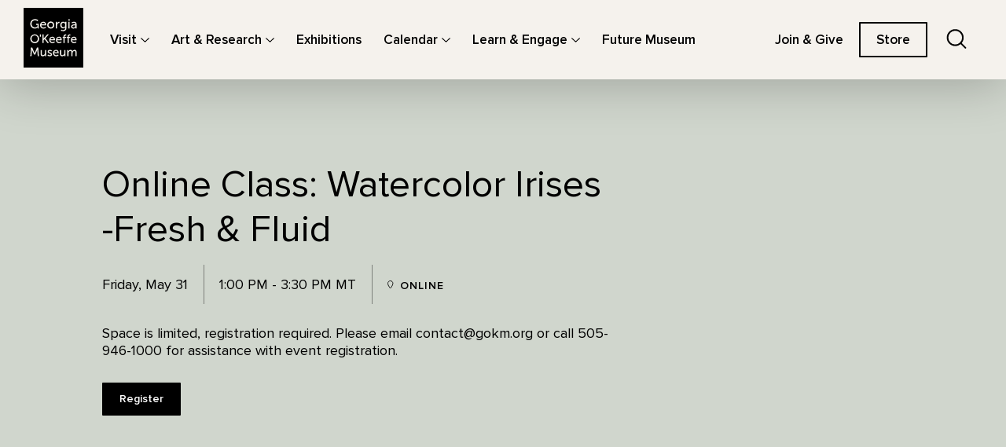

--- FILE ---
content_type: text/html; charset=UTF-8
request_url: http://www.okeeffemuseum.org/events/online-class-watercolor-irises-fresh-fluid-2/
body_size: 57836
content:
<!doctype html>
<html class="no-js" lang="en-US">
  <head>
  <meta charset="utf-8">
  <meta http-equiv="x-ua-compatible" content="ie=edge"><script type="text/javascript">(window.NREUM||(NREUM={})).init={privacy:{cookies_enabled:true},ajax:{deny_list:["bam.nr-data.net"]},feature_flags:["soft_nav"],distributed_tracing:{enabled:true}};(window.NREUM||(NREUM={})).loader_config={agentID:"1385943637",accountID:"3483518",trustKey:"66686",xpid:"VwIPUlNSABABVlRUBwkAUlUE",licenseKey:"NRJS-fa9a646d035d44a3552",applicationID:"1256087415",browserID:"1385943637"};;/*! For license information please see nr-loader-spa-1.308.0.min.js.LICENSE.txt */
(()=>{var e,t,r={384:(e,t,r)=>{"use strict";r.d(t,{NT:()=>a,US:()=>u,Zm:()=>o,bQ:()=>d,dV:()=>c,pV:()=>l});var n=r(6154),i=r(1863),s=r(1910);const a={beacon:"bam.nr-data.net",errorBeacon:"bam.nr-data.net"};function o(){return n.gm.NREUM||(n.gm.NREUM={}),void 0===n.gm.newrelic&&(n.gm.newrelic=n.gm.NREUM),n.gm.NREUM}function c(){let e=o();return e.o||(e.o={ST:n.gm.setTimeout,SI:n.gm.setImmediate||n.gm.setInterval,CT:n.gm.clearTimeout,XHR:n.gm.XMLHttpRequest,REQ:n.gm.Request,EV:n.gm.Event,PR:n.gm.Promise,MO:n.gm.MutationObserver,FETCH:n.gm.fetch,WS:n.gm.WebSocket},(0,s.i)(...Object.values(e.o))),e}function d(e,t){let r=o();r.initializedAgents??={},t.initializedAt={ms:(0,i.t)(),date:new Date},r.initializedAgents[e]=t}function u(e,t){o()[e]=t}function l(){return function(){let e=o();const t=e.info||{};e.info={beacon:a.beacon,errorBeacon:a.errorBeacon,...t}}(),function(){let e=o();const t=e.init||{};e.init={...t}}(),c(),function(){let e=o();const t=e.loader_config||{};e.loader_config={...t}}(),o()}},782:(e,t,r)=>{"use strict";r.d(t,{T:()=>n});const n=r(860).K7.pageViewTiming},860:(e,t,r)=>{"use strict";r.d(t,{$J:()=>u,K7:()=>c,P3:()=>d,XX:()=>i,Yy:()=>o,df:()=>s,qY:()=>n,v4:()=>a});const n="events",i="jserrors",s="browser/blobs",a="rum",o="browser/logs",c={ajax:"ajax",genericEvents:"generic_events",jserrors:i,logging:"logging",metrics:"metrics",pageAction:"page_action",pageViewEvent:"page_view_event",pageViewTiming:"page_view_timing",sessionReplay:"session_replay",sessionTrace:"session_trace",softNav:"soft_navigations",spa:"spa"},d={[c.pageViewEvent]:1,[c.pageViewTiming]:2,[c.metrics]:3,[c.jserrors]:4,[c.spa]:5,[c.ajax]:6,[c.sessionTrace]:7,[c.softNav]:8,[c.sessionReplay]:9,[c.logging]:10,[c.genericEvents]:11},u={[c.pageViewEvent]:a,[c.pageViewTiming]:n,[c.ajax]:n,[c.spa]:n,[c.softNav]:n,[c.metrics]:i,[c.jserrors]:i,[c.sessionTrace]:s,[c.sessionReplay]:s,[c.logging]:o,[c.genericEvents]:"ins"}},944:(e,t,r)=>{"use strict";r.d(t,{R:()=>i});var n=r(3241);function i(e,t){"function"==typeof console.debug&&(console.debug("New Relic Warning: https://github.com/newrelic/newrelic-browser-agent/blob/main/docs/warning-codes.md#".concat(e),t),(0,n.W)({agentIdentifier:null,drained:null,type:"data",name:"warn",feature:"warn",data:{code:e,secondary:t}}))}},993:(e,t,r)=>{"use strict";r.d(t,{A$:()=>s,ET:()=>a,TZ:()=>o,p_:()=>i});var n=r(860);const i={ERROR:"ERROR",WARN:"WARN",INFO:"INFO",DEBUG:"DEBUG",TRACE:"TRACE"},s={OFF:0,ERROR:1,WARN:2,INFO:3,DEBUG:4,TRACE:5},a="log",o=n.K7.logging},1541:(e,t,r)=>{"use strict";r.d(t,{U:()=>i,f:()=>n});const n={MFE:"MFE",BA:"BA"};function i(e,t){if(2!==t?.harvestEndpointVersion)return{};const r=t.agentRef.runtime.appMetadata.agents[0].entityGuid;return e?{"source.id":e.id,"source.name":e.name,"source.type":e.type,"parent.id":e.parent?.id||r,"parent.type":e.parent?.type||n.BA}:{"entity.guid":r,appId:t.agentRef.info.applicationID}}},1687:(e,t,r)=>{"use strict";r.d(t,{Ak:()=>d,Ze:()=>h,x3:()=>u});var n=r(3241),i=r(7836),s=r(3606),a=r(860),o=r(2646);const c={};function d(e,t){const r={staged:!1,priority:a.P3[t]||0};l(e),c[e].get(t)||c[e].set(t,r)}function u(e,t){e&&c[e]&&(c[e].get(t)&&c[e].delete(t),p(e,t,!1),c[e].size&&f(e))}function l(e){if(!e)throw new Error("agentIdentifier required");c[e]||(c[e]=new Map)}function h(e="",t="feature",r=!1){if(l(e),!e||!c[e].get(t)||r)return p(e,t);c[e].get(t).staged=!0,f(e)}function f(e){const t=Array.from(c[e]);t.every(([e,t])=>t.staged)&&(t.sort((e,t)=>e[1].priority-t[1].priority),t.forEach(([t])=>{c[e].delete(t),p(e,t)}))}function p(e,t,r=!0){const a=e?i.ee.get(e):i.ee,c=s.i.handlers;if(!a.aborted&&a.backlog&&c){if((0,n.W)({agentIdentifier:e,type:"lifecycle",name:"drain",feature:t}),r){const e=a.backlog[t],r=c[t];if(r){for(let t=0;e&&t<e.length;++t)g(e[t],r);Object.entries(r).forEach(([e,t])=>{Object.values(t||{}).forEach(t=>{t[0]?.on&&t[0]?.context()instanceof o.y&&t[0].on(e,t[1])})})}}a.isolatedBacklog||delete c[t],a.backlog[t]=null,a.emit("drain-"+t,[])}}function g(e,t){var r=e[1];Object.values(t[r]||{}).forEach(t=>{var r=e[0];if(t[0]===r){var n=t[1],i=e[3],s=e[2];n.apply(i,s)}})}},1738:(e,t,r)=>{"use strict";r.d(t,{U:()=>f,Y:()=>h});var n=r(3241),i=r(9908),s=r(1863),a=r(944),o=r(5701),c=r(3969),d=r(8362),u=r(860),l=r(4261);function h(e,t,r,s){const h=s||r;!h||h[e]&&h[e]!==d.d.prototype[e]||(h[e]=function(){(0,i.p)(c.xV,["API/"+e+"/called"],void 0,u.K7.metrics,r.ee),(0,n.W)({agentIdentifier:r.agentIdentifier,drained:!!o.B?.[r.agentIdentifier],type:"data",name:"api",feature:l.Pl+e,data:{}});try{return t.apply(this,arguments)}catch(e){(0,a.R)(23,e)}})}function f(e,t,r,n,a){const o=e.info;null===r?delete o.jsAttributes[t]:o.jsAttributes[t]=r,(a||null===r)&&(0,i.p)(l.Pl+n,[(0,s.t)(),t,r],void 0,"session",e.ee)}},1741:(e,t,r)=>{"use strict";r.d(t,{W:()=>s});var n=r(944),i=r(4261);class s{#e(e,...t){if(this[e]!==s.prototype[e])return this[e](...t);(0,n.R)(35,e)}addPageAction(e,t){return this.#e(i.hG,e,t)}register(e){return this.#e(i.eY,e)}recordCustomEvent(e,t){return this.#e(i.fF,e,t)}setPageViewName(e,t){return this.#e(i.Fw,e,t)}setCustomAttribute(e,t,r){return this.#e(i.cD,e,t,r)}noticeError(e,t){return this.#e(i.o5,e,t)}setUserId(e,t=!1){return this.#e(i.Dl,e,t)}setApplicationVersion(e){return this.#e(i.nb,e)}setErrorHandler(e){return this.#e(i.bt,e)}addRelease(e,t){return this.#e(i.k6,e,t)}log(e,t){return this.#e(i.$9,e,t)}start(){return this.#e(i.d3)}finished(e){return this.#e(i.BL,e)}recordReplay(){return this.#e(i.CH)}pauseReplay(){return this.#e(i.Tb)}addToTrace(e){return this.#e(i.U2,e)}setCurrentRouteName(e){return this.#e(i.PA,e)}interaction(e){return this.#e(i.dT,e)}wrapLogger(e,t,r){return this.#e(i.Wb,e,t,r)}measure(e,t){return this.#e(i.V1,e,t)}consent(e){return this.#e(i.Pv,e)}}},1863:(e,t,r)=>{"use strict";function n(){return Math.floor(performance.now())}r.d(t,{t:()=>n})},1910:(e,t,r)=>{"use strict";r.d(t,{i:()=>s});var n=r(944);const i=new Map;function s(...e){return e.every(e=>{if(i.has(e))return i.get(e);const t="function"==typeof e?e.toString():"",r=t.includes("[native code]"),s=t.includes("nrWrapper");return r||s||(0,n.R)(64,e?.name||t),i.set(e,r),r})}},2555:(e,t,r)=>{"use strict";r.d(t,{D:()=>o,f:()=>a});var n=r(384),i=r(8122);const s={beacon:n.NT.beacon,errorBeacon:n.NT.errorBeacon,licenseKey:void 0,applicationID:void 0,sa:void 0,queueTime:void 0,applicationTime:void 0,ttGuid:void 0,user:void 0,account:void 0,product:void 0,extra:void 0,jsAttributes:{},userAttributes:void 0,atts:void 0,transactionName:void 0,tNamePlain:void 0};function a(e){try{return!!e.licenseKey&&!!e.errorBeacon&&!!e.applicationID}catch(e){return!1}}const o=e=>(0,i.a)(e,s)},2614:(e,t,r)=>{"use strict";r.d(t,{BB:()=>a,H3:()=>n,g:()=>d,iL:()=>c,tS:()=>o,uh:()=>i,wk:()=>s});const n="NRBA",i="SESSION",s=144e5,a=18e5,o={STARTED:"session-started",PAUSE:"session-pause",RESET:"session-reset",RESUME:"session-resume",UPDATE:"session-update"},c={SAME_TAB:"same-tab",CROSS_TAB:"cross-tab"},d={OFF:0,FULL:1,ERROR:2}},2646:(e,t,r)=>{"use strict";r.d(t,{y:()=>n});class n{constructor(e){this.contextId=e}}},2843:(e,t,r)=>{"use strict";r.d(t,{G:()=>s,u:()=>i});var n=r(3878);function i(e,t=!1,r,i){(0,n.DD)("visibilitychange",function(){if(t)return void("hidden"===document.visibilityState&&e());e(document.visibilityState)},r,i)}function s(e,t,r){(0,n.sp)("pagehide",e,t,r)}},3241:(e,t,r)=>{"use strict";r.d(t,{W:()=>s});var n=r(6154);const i="newrelic";function s(e={}){try{n.gm.dispatchEvent(new CustomEvent(i,{detail:e}))}catch(e){}}},3304:(e,t,r)=>{"use strict";r.d(t,{A:()=>s});var n=r(7836);const i=()=>{const e=new WeakSet;return(t,r)=>{if("object"==typeof r&&null!==r){if(e.has(r))return;e.add(r)}return r}};function s(e){try{return JSON.stringify(e,i())??""}catch(e){try{n.ee.emit("internal-error",[e])}catch(e){}return""}}},3333:(e,t,r)=>{"use strict";r.d(t,{$v:()=>u,TZ:()=>n,Xh:()=>c,Zp:()=>i,kd:()=>d,mq:()=>o,nf:()=>a,qN:()=>s});const n=r(860).K7.genericEvents,i=["auxclick","click","copy","keydown","paste","scrollend"],s=["focus","blur"],a=4,o=1e3,c=2e3,d=["PageAction","UserAction","BrowserPerformance"],u={RESOURCES:"experimental.resources",REGISTER:"register"}},3434:(e,t,r)=>{"use strict";r.d(t,{Jt:()=>s,YM:()=>d});var n=r(7836),i=r(5607);const s="nr@original:".concat(i.W),a=50;var o=Object.prototype.hasOwnProperty,c=!1;function d(e,t){return e||(e=n.ee),r.inPlace=function(e,t,n,i,s){n||(n="");const a="-"===n.charAt(0);for(let o=0;o<t.length;o++){const c=t[o],d=e[c];l(d)||(e[c]=r(d,a?c+n:n,i,c,s))}},r.flag=s,r;function r(t,r,n,c,d){return l(t)?t:(r||(r=""),nrWrapper[s]=t,function(e,t,r){if(Object.defineProperty&&Object.keys)try{return Object.keys(e).forEach(function(r){Object.defineProperty(t,r,{get:function(){return e[r]},set:function(t){return e[r]=t,t}})}),t}catch(e){u([e],r)}for(var n in e)o.call(e,n)&&(t[n]=e[n])}(t,nrWrapper,e),nrWrapper);function nrWrapper(){var s,o,l,h;let f;try{o=this,s=[...arguments],l="function"==typeof n?n(s,o):n||{}}catch(t){u([t,"",[s,o,c],l],e)}i(r+"start",[s,o,c],l,d);const p=performance.now();let g;try{return h=t.apply(o,s),g=performance.now(),h}catch(e){throw g=performance.now(),i(r+"err",[s,o,e],l,d),f=e,f}finally{const e=g-p,t={start:p,end:g,duration:e,isLongTask:e>=a,methodName:c,thrownError:f};t.isLongTask&&i("long-task",[t,o],l,d),i(r+"end",[s,o,h],l,d)}}}function i(r,n,i,s){if(!c||t){var a=c;c=!0;try{e.emit(r,n,i,t,s)}catch(t){u([t,r,n,i],e)}c=a}}}function u(e,t){t||(t=n.ee);try{t.emit("internal-error",e)}catch(e){}}function l(e){return!(e&&"function"==typeof e&&e.apply&&!e[s])}},3606:(e,t,r)=>{"use strict";r.d(t,{i:()=>s});var n=r(9908);s.on=a;var i=s.handlers={};function s(e,t,r,s){a(s||n.d,i,e,t,r)}function a(e,t,r,i,s){s||(s="feature"),e||(e=n.d);var a=t[s]=t[s]||{};(a[r]=a[r]||[]).push([e,i])}},3738:(e,t,r)=>{"use strict";r.d(t,{He:()=>i,Kp:()=>o,Lc:()=>d,Rz:()=>u,TZ:()=>n,bD:()=>s,d3:()=>a,jx:()=>l,sl:()=>h,uP:()=>c});const n=r(860).K7.sessionTrace,i="bstResource",s="resource",a="-start",o="-end",c="fn"+a,d="fn"+o,u="pushState",l=1e3,h=3e4},3785:(e,t,r)=>{"use strict";r.d(t,{R:()=>c,b:()=>d});var n=r(9908),i=r(1863),s=r(860),a=r(3969),o=r(993);function c(e,t,r={},c=o.p_.INFO,d=!0,u,l=(0,i.t)()){(0,n.p)(a.xV,["API/logging/".concat(c.toLowerCase(),"/called")],void 0,s.K7.metrics,e),(0,n.p)(o.ET,[l,t,r,c,d,u],void 0,s.K7.logging,e)}function d(e){return"string"==typeof e&&Object.values(o.p_).some(t=>t===e.toUpperCase().trim())}},3878:(e,t,r)=>{"use strict";function n(e,t){return{capture:e,passive:!1,signal:t}}function i(e,t,r=!1,i){window.addEventListener(e,t,n(r,i))}function s(e,t,r=!1,i){document.addEventListener(e,t,n(r,i))}r.d(t,{DD:()=>s,jT:()=>n,sp:()=>i})},3962:(e,t,r)=>{"use strict";r.d(t,{AM:()=>a,O2:()=>l,OV:()=>s,Qu:()=>h,TZ:()=>c,ih:()=>f,pP:()=>o,t1:()=>u,tC:()=>i,wD:()=>d});var n=r(860);const i=["click","keydown","submit"],s="popstate",a="api",o="initialPageLoad",c=n.K7.softNav,d=5e3,u=500,l={INITIAL_PAGE_LOAD:"",ROUTE_CHANGE:1,UNSPECIFIED:2},h={INTERACTION:1,AJAX:2,CUSTOM_END:3,CUSTOM_TRACER:4},f={IP:"in progress",PF:"pending finish",FIN:"finished",CAN:"cancelled"}},3969:(e,t,r)=>{"use strict";r.d(t,{TZ:()=>n,XG:()=>o,rs:()=>i,xV:()=>a,z_:()=>s});const n=r(860).K7.metrics,i="sm",s="cm",a="storeSupportabilityMetrics",o="storeEventMetrics"},4234:(e,t,r)=>{"use strict";r.d(t,{W:()=>s});var n=r(7836),i=r(1687);class s{constructor(e,t){this.agentIdentifier=e,this.ee=n.ee.get(e),this.featureName=t,this.blocked=!1}deregisterDrain(){(0,i.x3)(this.agentIdentifier,this.featureName)}}},4261:(e,t,r)=>{"use strict";r.d(t,{$9:()=>u,BL:()=>c,CH:()=>p,Dl:()=>R,Fw:()=>w,PA:()=>v,Pl:()=>n,Pv:()=>A,Tb:()=>h,U2:()=>a,V1:()=>E,Wb:()=>T,bt:()=>y,cD:()=>b,d3:()=>x,dT:()=>d,eY:()=>g,fF:()=>f,hG:()=>s,hw:()=>i,k6:()=>o,nb:()=>m,o5:()=>l});const n="api-",i=n+"ixn-",s="addPageAction",a="addToTrace",o="addRelease",c="finished",d="interaction",u="log",l="noticeError",h="pauseReplay",f="recordCustomEvent",p="recordReplay",g="register",m="setApplicationVersion",v="setCurrentRouteName",b="setCustomAttribute",y="setErrorHandler",w="setPageViewName",R="setUserId",x="start",T="wrapLogger",E="measure",A="consent"},5205:(e,t,r)=>{"use strict";r.d(t,{j:()=>S});var n=r(384),i=r(1741);var s=r(2555),a=r(3333);const o=e=>{if(!e||"string"!=typeof e)return!1;try{document.createDocumentFragment().querySelector(e)}catch{return!1}return!0};var c=r(2614),d=r(944),u=r(8122);const l="[data-nr-mask]",h=e=>(0,u.a)(e,(()=>{const e={feature_flags:[],experimental:{allow_registered_children:!1,resources:!1},mask_selector:"*",block_selector:"[data-nr-block]",mask_input_options:{color:!1,date:!1,"datetime-local":!1,email:!1,month:!1,number:!1,range:!1,search:!1,tel:!1,text:!1,time:!1,url:!1,week:!1,textarea:!1,select:!1,password:!0}};return{ajax:{deny_list:void 0,block_internal:!0,enabled:!0,autoStart:!0},api:{get allow_registered_children(){return e.feature_flags.includes(a.$v.REGISTER)||e.experimental.allow_registered_children},set allow_registered_children(t){e.experimental.allow_registered_children=t},duplicate_registered_data:!1},browser_consent_mode:{enabled:!1},distributed_tracing:{enabled:void 0,exclude_newrelic_header:void 0,cors_use_newrelic_header:void 0,cors_use_tracecontext_headers:void 0,allowed_origins:void 0},get feature_flags(){return e.feature_flags},set feature_flags(t){e.feature_flags=t},generic_events:{enabled:!0,autoStart:!0},harvest:{interval:30},jserrors:{enabled:!0,autoStart:!0},logging:{enabled:!0,autoStart:!0},metrics:{enabled:!0,autoStart:!0},obfuscate:void 0,page_action:{enabled:!0},page_view_event:{enabled:!0,autoStart:!0},page_view_timing:{enabled:!0,autoStart:!0},performance:{capture_marks:!1,capture_measures:!1,capture_detail:!0,resources:{get enabled(){return e.feature_flags.includes(a.$v.RESOURCES)||e.experimental.resources},set enabled(t){e.experimental.resources=t},asset_types:[],first_party_domains:[],ignore_newrelic:!0}},privacy:{cookies_enabled:!0},proxy:{assets:void 0,beacon:void 0},session:{expiresMs:c.wk,inactiveMs:c.BB},session_replay:{autoStart:!0,enabled:!1,preload:!1,sampling_rate:10,error_sampling_rate:100,collect_fonts:!1,inline_images:!1,fix_stylesheets:!0,mask_all_inputs:!0,get mask_text_selector(){return e.mask_selector},set mask_text_selector(t){o(t)?e.mask_selector="".concat(t,",").concat(l):""===t||null===t?e.mask_selector=l:(0,d.R)(5,t)},get block_class(){return"nr-block"},get ignore_class(){return"nr-ignore"},get mask_text_class(){return"nr-mask"},get block_selector(){return e.block_selector},set block_selector(t){o(t)?e.block_selector+=",".concat(t):""!==t&&(0,d.R)(6,t)},get mask_input_options(){return e.mask_input_options},set mask_input_options(t){t&&"object"==typeof t?e.mask_input_options={...t,password:!0}:(0,d.R)(7,t)}},session_trace:{enabled:!0,autoStart:!0},soft_navigations:{enabled:!0,autoStart:!0},spa:{enabled:!0,autoStart:!0},ssl:void 0,user_actions:{enabled:!0,elementAttributes:["id","className","tagName","type"]}}})());var f=r(6154),p=r(9324);let g=0;const m={buildEnv:p.F3,distMethod:p.Xs,version:p.xv,originTime:f.WN},v={consented:!1},b={appMetadata:{},get consented(){return this.session?.state?.consent||v.consented},set consented(e){v.consented=e},customTransaction:void 0,denyList:void 0,disabled:!1,harvester:void 0,isolatedBacklog:!1,isRecording:!1,loaderType:void 0,maxBytes:3e4,obfuscator:void 0,onerror:void 0,ptid:void 0,releaseIds:{},session:void 0,timeKeeper:void 0,registeredEntities:[],jsAttributesMetadata:{bytes:0},get harvestCount(){return++g}},y=e=>{const t=(0,u.a)(e,b),r=Object.keys(m).reduce((e,t)=>(e[t]={value:m[t],writable:!1,configurable:!0,enumerable:!0},e),{});return Object.defineProperties(t,r)};var w=r(5701);const R=e=>{const t=e.startsWith("http");e+="/",r.p=t?e:"https://"+e};var x=r(7836),T=r(3241);const E={accountID:void 0,trustKey:void 0,agentID:void 0,licenseKey:void 0,applicationID:void 0,xpid:void 0},A=e=>(0,u.a)(e,E),_=new Set;function S(e,t={},r,a){let{init:o,info:c,loader_config:d,runtime:u={},exposed:l=!0}=t;if(!c){const e=(0,n.pV)();o=e.init,c=e.info,d=e.loader_config}e.init=h(o||{}),e.loader_config=A(d||{}),c.jsAttributes??={},f.bv&&(c.jsAttributes.isWorker=!0),e.info=(0,s.D)(c);const p=e.init,g=[c.beacon,c.errorBeacon];_.has(e.agentIdentifier)||(p.proxy.assets&&(R(p.proxy.assets),g.push(p.proxy.assets)),p.proxy.beacon&&g.push(p.proxy.beacon),e.beacons=[...g],function(e){const t=(0,n.pV)();Object.getOwnPropertyNames(i.W.prototype).forEach(r=>{const n=i.W.prototype[r];if("function"!=typeof n||"constructor"===n)return;let s=t[r];e[r]&&!1!==e.exposed&&"micro-agent"!==e.runtime?.loaderType&&(t[r]=(...t)=>{const n=e[r](...t);return s?s(...t):n})})}(e),(0,n.US)("activatedFeatures",w.B)),u.denyList=[...p.ajax.deny_list||[],...p.ajax.block_internal?g:[]],u.ptid=e.agentIdentifier,u.loaderType=r,e.runtime=y(u),_.has(e.agentIdentifier)||(e.ee=x.ee.get(e.agentIdentifier),e.exposed=l,(0,T.W)({agentIdentifier:e.agentIdentifier,drained:!!w.B?.[e.agentIdentifier],type:"lifecycle",name:"initialize",feature:void 0,data:e.config})),_.add(e.agentIdentifier)}},5270:(e,t,r)=>{"use strict";r.d(t,{Aw:()=>a,SR:()=>s,rF:()=>o});var n=r(384),i=r(7767);function s(e){return!!(0,n.dV)().o.MO&&(0,i.V)(e)&&!0===e?.session_trace.enabled}function a(e){return!0===e?.session_replay.preload&&s(e)}function o(e,t){try{if("string"==typeof t?.type){if("password"===t.type.toLowerCase())return"*".repeat(e?.length||0);if(void 0!==t?.dataset?.nrUnmask||t?.classList?.contains("nr-unmask"))return e}}catch(e){}return"string"==typeof e?e.replace(/[\S]/g,"*"):"*".repeat(e?.length||0)}},5289:(e,t,r)=>{"use strict";r.d(t,{GG:()=>a,Qr:()=>c,sB:()=>o});var n=r(3878),i=r(6389);function s(){return"undefined"==typeof document||"complete"===document.readyState}function a(e,t){if(s())return e();const r=(0,i.J)(e),a=setInterval(()=>{s()&&(clearInterval(a),r())},500);(0,n.sp)("load",r,t)}function o(e){if(s())return e();(0,n.DD)("DOMContentLoaded",e)}function c(e){if(s())return e();(0,n.sp)("popstate",e)}},5607:(e,t,r)=>{"use strict";r.d(t,{W:()=>n});const n=(0,r(9566).bz)()},5701:(e,t,r)=>{"use strict";r.d(t,{B:()=>s,t:()=>a});var n=r(3241);const i=new Set,s={};function a(e,t){const r=t.agentIdentifier;s[r]??={},e&&"object"==typeof e&&(i.has(r)||(t.ee.emit("rumresp",[e]),s[r]=e,i.add(r),(0,n.W)({agentIdentifier:r,loaded:!0,drained:!0,type:"lifecycle",name:"load",feature:void 0,data:e})))}},6154:(e,t,r)=>{"use strict";r.d(t,{OF:()=>d,RI:()=>i,WN:()=>h,bv:()=>s,eN:()=>f,gm:()=>a,lR:()=>l,m:()=>c,mw:()=>o,sb:()=>u});var n=r(1863);const i="undefined"!=typeof window&&!!window.document,s="undefined"!=typeof WorkerGlobalScope&&("undefined"!=typeof self&&self instanceof WorkerGlobalScope&&self.navigator instanceof WorkerNavigator||"undefined"!=typeof globalThis&&globalThis instanceof WorkerGlobalScope&&globalThis.navigator instanceof WorkerNavigator),a=i?window:"undefined"!=typeof WorkerGlobalScope&&("undefined"!=typeof self&&self instanceof WorkerGlobalScope&&self||"undefined"!=typeof globalThis&&globalThis instanceof WorkerGlobalScope&&globalThis),o=Boolean("hidden"===a?.document?.visibilityState),c=""+a?.location,d=/iPad|iPhone|iPod/.test(a.navigator?.userAgent),u=d&&"undefined"==typeof SharedWorker,l=(()=>{const e=a.navigator?.userAgent?.match(/Firefox[/\s](\d+\.\d+)/);return Array.isArray(e)&&e.length>=2?+e[1]:0})(),h=Date.now()-(0,n.t)(),f=()=>"undefined"!=typeof PerformanceNavigationTiming&&a?.performance?.getEntriesByType("navigation")?.[0]?.responseStart},6344:(e,t,r)=>{"use strict";r.d(t,{BB:()=>u,Qb:()=>l,TZ:()=>i,Ug:()=>a,Vh:()=>s,_s:()=>o,bc:()=>d,yP:()=>c});var n=r(2614);const i=r(860).K7.sessionReplay,s="errorDuringReplay",a=.12,o={DomContentLoaded:0,Load:1,FullSnapshot:2,IncrementalSnapshot:3,Meta:4,Custom:5},c={[n.g.ERROR]:15e3,[n.g.FULL]:3e5,[n.g.OFF]:0},d={RESET:{message:"Session was reset",sm:"Reset"},IMPORT:{message:"Recorder failed to import",sm:"Import"},TOO_MANY:{message:"429: Too Many Requests",sm:"Too-Many"},TOO_BIG:{message:"Payload was too large",sm:"Too-Big"},CROSS_TAB:{message:"Session Entity was set to OFF on another tab",sm:"Cross-Tab"},ENTITLEMENTS:{message:"Session Replay is not allowed and will not be started",sm:"Entitlement"}},u=5e3,l={API:"api",RESUME:"resume",SWITCH_TO_FULL:"switchToFull",INITIALIZE:"initialize",PRELOAD:"preload"}},6389:(e,t,r)=>{"use strict";function n(e,t=500,r={}){const n=r?.leading||!1;let i;return(...r)=>{n&&void 0===i&&(e.apply(this,r),i=setTimeout(()=>{i=clearTimeout(i)},t)),n||(clearTimeout(i),i=setTimeout(()=>{e.apply(this,r)},t))}}function i(e){let t=!1;return(...r)=>{t||(t=!0,e.apply(this,r))}}r.d(t,{J:()=>i,s:()=>n})},6630:(e,t,r)=>{"use strict";r.d(t,{T:()=>n});const n=r(860).K7.pageViewEvent},6774:(e,t,r)=>{"use strict";r.d(t,{T:()=>n});const n=r(860).K7.jserrors},7295:(e,t,r)=>{"use strict";r.d(t,{Xv:()=>a,gX:()=>i,iW:()=>s});var n=[];function i(e){if(!e||s(e))return!1;if(0===n.length)return!0;if("*"===n[0].hostname)return!1;for(var t=0;t<n.length;t++){var r=n[t];if(r.hostname.test(e.hostname)&&r.pathname.test(e.pathname))return!1}return!0}function s(e){return void 0===e.hostname}function a(e){if(n=[],e&&e.length)for(var t=0;t<e.length;t++){let r=e[t];if(!r)continue;if("*"===r)return void(n=[{hostname:"*"}]);0===r.indexOf("http://")?r=r.substring(7):0===r.indexOf("https://")&&(r=r.substring(8));const i=r.indexOf("/");let s,a;i>0?(s=r.substring(0,i),a=r.substring(i)):(s=r,a="*");let[c]=s.split(":");n.push({hostname:o(c),pathname:o(a,!0)})}}function o(e,t=!1){const r=e.replace(/[.+?^${}()|[\]\\]/g,e=>"\\"+e).replace(/\*/g,".*?");return new RegExp((t?"^":"")+r+"$")}},7485:(e,t,r)=>{"use strict";r.d(t,{D:()=>i});var n=r(6154);function i(e){if(0===(e||"").indexOf("data:"))return{protocol:"data"};try{const t=new URL(e,location.href),r={port:t.port,hostname:t.hostname,pathname:t.pathname,search:t.search,protocol:t.protocol.slice(0,t.protocol.indexOf(":")),sameOrigin:t.protocol===n.gm?.location?.protocol&&t.host===n.gm?.location?.host};return r.port&&""!==r.port||("http:"===t.protocol&&(r.port="80"),"https:"===t.protocol&&(r.port="443")),r.pathname&&""!==r.pathname?r.pathname.startsWith("/")||(r.pathname="/".concat(r.pathname)):r.pathname="/",r}catch(e){return{}}}},7699:(e,t,r)=>{"use strict";r.d(t,{It:()=>s,KC:()=>o,No:()=>i,qh:()=>a});var n=r(860);const i=16e3,s=1e6,a="SESSION_ERROR",o={[n.K7.logging]:!0,[n.K7.genericEvents]:!1,[n.K7.jserrors]:!1,[n.K7.ajax]:!1}},7767:(e,t,r)=>{"use strict";r.d(t,{V:()=>i});var n=r(6154);const i=e=>n.RI&&!0===e?.privacy.cookies_enabled},7836:(e,t,r)=>{"use strict";r.d(t,{P:()=>o,ee:()=>c});var n=r(384),i=r(8990),s=r(2646),a=r(5607);const o="nr@context:".concat(a.W),c=function e(t,r){var n={},a={},u={},l=!1;try{l=16===r.length&&d.initializedAgents?.[r]?.runtime.isolatedBacklog}catch(e){}var h={on:p,addEventListener:p,removeEventListener:function(e,t){var r=n[e];if(!r)return;for(var i=0;i<r.length;i++)r[i]===t&&r.splice(i,1)},emit:function(e,r,n,i,s){!1!==s&&(s=!0);if(c.aborted&&!i)return;t&&s&&t.emit(e,r,n);var o=f(n);g(e).forEach(e=>{e.apply(o,r)});var d=v()[a[e]];d&&d.push([h,e,r,o]);return o},get:m,listeners:g,context:f,buffer:function(e,t){const r=v();if(t=t||"feature",h.aborted)return;Object.entries(e||{}).forEach(([e,n])=>{a[n]=t,t in r||(r[t]=[])})},abort:function(){h._aborted=!0,Object.keys(h.backlog).forEach(e=>{delete h.backlog[e]})},isBuffering:function(e){return!!v()[a[e]]},debugId:r,backlog:l?{}:t&&"object"==typeof t.backlog?t.backlog:{},isolatedBacklog:l};return Object.defineProperty(h,"aborted",{get:()=>{let e=h._aborted||!1;return e||(t&&(e=t.aborted),e)}}),h;function f(e){return e&&e instanceof s.y?e:e?(0,i.I)(e,o,()=>new s.y(o)):new s.y(o)}function p(e,t){n[e]=g(e).concat(t)}function g(e){return n[e]||[]}function m(t){return u[t]=u[t]||e(h,t)}function v(){return h.backlog}}(void 0,"globalEE"),d=(0,n.Zm)();d.ee||(d.ee=c)},8122:(e,t,r)=>{"use strict";r.d(t,{a:()=>i});var n=r(944);function i(e,t){try{if(!e||"object"!=typeof e)return(0,n.R)(3);if(!t||"object"!=typeof t)return(0,n.R)(4);const r=Object.create(Object.getPrototypeOf(t),Object.getOwnPropertyDescriptors(t)),s=0===Object.keys(r).length?e:r;for(let a in s)if(void 0!==e[a])try{if(null===e[a]){r[a]=null;continue}Array.isArray(e[a])&&Array.isArray(t[a])?r[a]=Array.from(new Set([...e[a],...t[a]])):"object"==typeof e[a]&&"object"==typeof t[a]?r[a]=i(e[a],t[a]):r[a]=e[a]}catch(e){r[a]||(0,n.R)(1,e)}return r}catch(e){(0,n.R)(2,e)}}},8139:(e,t,r)=>{"use strict";r.d(t,{u:()=>h});var n=r(7836),i=r(3434),s=r(8990),a=r(6154);const o={},c=a.gm.XMLHttpRequest,d="addEventListener",u="removeEventListener",l="nr@wrapped:".concat(n.P);function h(e){var t=function(e){return(e||n.ee).get("events")}(e);if(o[t.debugId]++)return t;o[t.debugId]=1;var r=(0,i.YM)(t,!0);function h(e){r.inPlace(e,[d,u],"-",p)}function p(e,t){return e[1]}return"getPrototypeOf"in Object&&(a.RI&&f(document,h),c&&f(c.prototype,h),f(a.gm,h)),t.on(d+"-start",function(e,t){var n=e[1];if(null!==n&&("function"==typeof n||"object"==typeof n)&&"newrelic"!==e[0]){var i=(0,s.I)(n,l,function(){var e={object:function(){if("function"!=typeof n.handleEvent)return;return n.handleEvent.apply(n,arguments)},function:n}[typeof n];return e?r(e,"fn-",null,e.name||"anonymous"):n});this.wrapped=e[1]=i}}),t.on(u+"-start",function(e){e[1]=this.wrapped||e[1]}),t}function f(e,t,...r){let n=e;for(;"object"==typeof n&&!Object.prototype.hasOwnProperty.call(n,d);)n=Object.getPrototypeOf(n);n&&t(n,...r)}},8362:(e,t,r)=>{"use strict";r.d(t,{d:()=>s});var n=r(9566),i=r(1741);class s extends i.W{agentIdentifier=(0,n.LA)(16)}},8374:(e,t,r)=>{r.nc=(()=>{try{return document?.currentScript?.nonce}catch(e){}return""})()},8990:(e,t,r)=>{"use strict";r.d(t,{I:()=>i});var n=Object.prototype.hasOwnProperty;function i(e,t,r){if(n.call(e,t))return e[t];var i=r();if(Object.defineProperty&&Object.keys)try{return Object.defineProperty(e,t,{value:i,writable:!0,enumerable:!1}),i}catch(e){}return e[t]=i,i}},9119:(e,t,r)=>{"use strict";r.d(t,{L:()=>s});var n=/([^?#]*)[^#]*(#[^?]*|$).*/,i=/([^?#]*)().*/;function s(e,t){return e?e.replace(t?n:i,"$1$2"):e}},9300:(e,t,r)=>{"use strict";r.d(t,{T:()=>n});const n=r(860).K7.ajax},9324:(e,t,r)=>{"use strict";r.d(t,{AJ:()=>a,F3:()=>i,Xs:()=>s,Yq:()=>o,xv:()=>n});const n="1.308.0",i="PROD",s="CDN",a="@newrelic/rrweb",o="1.0.1"},9566:(e,t,r)=>{"use strict";r.d(t,{LA:()=>o,ZF:()=>c,bz:()=>a,el:()=>d});var n=r(6154);const i="xxxxxxxx-xxxx-4xxx-yxxx-xxxxxxxxxxxx";function s(e,t){return e?15&e[t]:16*Math.random()|0}function a(){const e=n.gm?.crypto||n.gm?.msCrypto;let t,r=0;return e&&e.getRandomValues&&(t=e.getRandomValues(new Uint8Array(30))),i.split("").map(e=>"x"===e?s(t,r++).toString(16):"y"===e?(3&s()|8).toString(16):e).join("")}function o(e){const t=n.gm?.crypto||n.gm?.msCrypto;let r,i=0;t&&t.getRandomValues&&(r=t.getRandomValues(new Uint8Array(e)));const a=[];for(var o=0;o<e;o++)a.push(s(r,i++).toString(16));return a.join("")}function c(){return o(16)}function d(){return o(32)}},9908:(e,t,r)=>{"use strict";r.d(t,{d:()=>n,p:()=>i});var n=r(7836).ee.get("handle");function i(e,t,r,i,s){s?(s.buffer([e],i),s.emit(e,t,r)):(n.buffer([e],i),n.emit(e,t,r))}}},n={};function i(e){var t=n[e];if(void 0!==t)return t.exports;var s=n[e]={exports:{}};return r[e](s,s.exports,i),s.exports}i.m=r,i.d=(e,t)=>{for(var r in t)i.o(t,r)&&!i.o(e,r)&&Object.defineProperty(e,r,{enumerable:!0,get:t[r]})},i.f={},i.e=e=>Promise.all(Object.keys(i.f).reduce((t,r)=>(i.f[r](e,t),t),[])),i.u=e=>({212:"nr-spa-compressor",249:"nr-spa-recorder",478:"nr-spa"}[e]+"-1.308.0.min.js"),i.o=(e,t)=>Object.prototype.hasOwnProperty.call(e,t),e={},t="NRBA-1.308.0.PROD:",i.l=(r,n,s,a)=>{if(e[r])e[r].push(n);else{var o,c;if(void 0!==s)for(var d=document.getElementsByTagName("script"),u=0;u<d.length;u++){var l=d[u];if(l.getAttribute("src")==r||l.getAttribute("data-webpack")==t+s){o=l;break}}if(!o){c=!0;var h={478:"sha512-RSfSVnmHk59T/uIPbdSE0LPeqcEdF4/+XhfJdBuccH5rYMOEZDhFdtnh6X6nJk7hGpzHd9Ujhsy7lZEz/ORYCQ==",249:"sha512-ehJXhmntm85NSqW4MkhfQqmeKFulra3klDyY0OPDUE+sQ3GokHlPh1pmAzuNy//3j4ac6lzIbmXLvGQBMYmrkg==",212:"sha512-B9h4CR46ndKRgMBcK+j67uSR2RCnJfGefU+A7FrgR/k42ovXy5x/MAVFiSvFxuVeEk/pNLgvYGMp1cBSK/G6Fg=="};(o=document.createElement("script")).charset="utf-8",i.nc&&o.setAttribute("nonce",i.nc),o.setAttribute("data-webpack",t+s),o.src=r,0!==o.src.indexOf(window.location.origin+"/")&&(o.crossOrigin="anonymous"),h[a]&&(o.integrity=h[a])}e[r]=[n];var f=(t,n)=>{o.onerror=o.onload=null,clearTimeout(p);var i=e[r];if(delete e[r],o.parentNode&&o.parentNode.removeChild(o),i&&i.forEach(e=>e(n)),t)return t(n)},p=setTimeout(f.bind(null,void 0,{type:"timeout",target:o}),12e4);o.onerror=f.bind(null,o.onerror),o.onload=f.bind(null,o.onload),c&&document.head.appendChild(o)}},i.r=e=>{"undefined"!=typeof Symbol&&Symbol.toStringTag&&Object.defineProperty(e,Symbol.toStringTag,{value:"Module"}),Object.defineProperty(e,"__esModule",{value:!0})},i.p="https://js-agent.newrelic.com/",(()=>{var e={38:0,788:0};i.f.j=(t,r)=>{var n=i.o(e,t)?e[t]:void 0;if(0!==n)if(n)r.push(n[2]);else{var s=new Promise((r,i)=>n=e[t]=[r,i]);r.push(n[2]=s);var a=i.p+i.u(t),o=new Error;i.l(a,r=>{if(i.o(e,t)&&(0!==(n=e[t])&&(e[t]=void 0),n)){var s=r&&("load"===r.type?"missing":r.type),a=r&&r.target&&r.target.src;o.message="Loading chunk "+t+" failed: ("+s+": "+a+")",o.name="ChunkLoadError",o.type=s,o.request=a,n[1](o)}},"chunk-"+t,t)}};var t=(t,r)=>{var n,s,[a,o,c]=r,d=0;if(a.some(t=>0!==e[t])){for(n in o)i.o(o,n)&&(i.m[n]=o[n]);if(c)c(i)}for(t&&t(r);d<a.length;d++)s=a[d],i.o(e,s)&&e[s]&&e[s][0](),e[s]=0},r=self["webpackChunk:NRBA-1.308.0.PROD"]=self["webpackChunk:NRBA-1.308.0.PROD"]||[];r.forEach(t.bind(null,0)),r.push=t.bind(null,r.push.bind(r))})(),(()=>{"use strict";i(8374);var e=i(8362),t=i(860);const r=Object.values(t.K7);var n=i(5205);var s=i(9908),a=i(1863),o=i(4261),c=i(1738);var d=i(1687),u=i(4234),l=i(5289),h=i(6154),f=i(944),p=i(5270),g=i(7767),m=i(6389),v=i(7699);class b extends u.W{constructor(e,t){super(e.agentIdentifier,t),this.agentRef=e,this.abortHandler=void 0,this.featAggregate=void 0,this.loadedSuccessfully=void 0,this.onAggregateImported=new Promise(e=>{this.loadedSuccessfully=e}),this.deferred=Promise.resolve(),!1===e.init[this.featureName].autoStart?this.deferred=new Promise((t,r)=>{this.ee.on("manual-start-all",(0,m.J)(()=>{(0,d.Ak)(e.agentIdentifier,this.featureName),t()}))}):(0,d.Ak)(e.agentIdentifier,t)}importAggregator(e,t,r={}){if(this.featAggregate)return;const n=async()=>{let n;await this.deferred;try{if((0,g.V)(e.init)){const{setupAgentSession:t}=await i.e(478).then(i.bind(i,8766));n=t(e)}}catch(e){(0,f.R)(20,e),this.ee.emit("internal-error",[e]),(0,s.p)(v.qh,[e],void 0,this.featureName,this.ee)}try{if(!this.#t(this.featureName,n,e.init))return(0,d.Ze)(this.agentIdentifier,this.featureName),void this.loadedSuccessfully(!1);const{Aggregate:i}=await t();this.featAggregate=new i(e,r),e.runtime.harvester.initializedAggregates.push(this.featAggregate),this.loadedSuccessfully(!0)}catch(e){(0,f.R)(34,e),this.abortHandler?.(),(0,d.Ze)(this.agentIdentifier,this.featureName,!0),this.loadedSuccessfully(!1),this.ee&&this.ee.abort()}};h.RI?(0,l.GG)(()=>n(),!0):n()}#t(e,r,n){if(this.blocked)return!1;switch(e){case t.K7.sessionReplay:return(0,p.SR)(n)&&!!r;case t.K7.sessionTrace:return!!r;default:return!0}}}var y=i(6630),w=i(2614),R=i(3241);class x extends b{static featureName=y.T;constructor(e){var t;super(e,y.T),this.setupInspectionEvents(e.agentIdentifier),t=e,(0,c.Y)(o.Fw,function(e,r){"string"==typeof e&&("/"!==e.charAt(0)&&(e="/"+e),t.runtime.customTransaction=(r||"http://custom.transaction")+e,(0,s.p)(o.Pl+o.Fw,[(0,a.t)()],void 0,void 0,t.ee))},t),this.importAggregator(e,()=>i.e(478).then(i.bind(i,2467)))}setupInspectionEvents(e){const t=(t,r)=>{t&&(0,R.W)({agentIdentifier:e,timeStamp:t.timeStamp,loaded:"complete"===t.target.readyState,type:"window",name:r,data:t.target.location+""})};(0,l.sB)(e=>{t(e,"DOMContentLoaded")}),(0,l.GG)(e=>{t(e,"load")}),(0,l.Qr)(e=>{t(e,"navigate")}),this.ee.on(w.tS.UPDATE,(t,r)=>{(0,R.W)({agentIdentifier:e,type:"lifecycle",name:"session",data:r})})}}var T=i(384);class E extends e.d{constructor(e){var t;(super(),h.gm)?(this.features={},(0,T.bQ)(this.agentIdentifier,this),this.desiredFeatures=new Set(e.features||[]),this.desiredFeatures.add(x),(0,n.j)(this,e,e.loaderType||"agent"),t=this,(0,c.Y)(o.cD,function(e,r,n=!1){if("string"==typeof e){if(["string","number","boolean"].includes(typeof r)||null===r)return(0,c.U)(t,e,r,o.cD,n);(0,f.R)(40,typeof r)}else(0,f.R)(39,typeof e)},t),function(e){(0,c.Y)(o.Dl,function(t,r=!1){if("string"!=typeof t&&null!==t)return void(0,f.R)(41,typeof t);const n=e.info.jsAttributes["enduser.id"];r&&null!=n&&n!==t?(0,s.p)(o.Pl+"setUserIdAndResetSession",[t],void 0,"session",e.ee):(0,c.U)(e,"enduser.id",t,o.Dl,!0)},e)}(this),function(e){(0,c.Y)(o.nb,function(t){if("string"==typeof t||null===t)return(0,c.U)(e,"application.version",t,o.nb,!1);(0,f.R)(42,typeof t)},e)}(this),function(e){(0,c.Y)(o.d3,function(){e.ee.emit("manual-start-all")},e)}(this),function(e){(0,c.Y)(o.Pv,function(t=!0){if("boolean"==typeof t){if((0,s.p)(o.Pl+o.Pv,[t],void 0,"session",e.ee),e.runtime.consented=t,t){const t=e.features.page_view_event;t.onAggregateImported.then(e=>{const r=t.featAggregate;e&&!r.sentRum&&r.sendRum()})}}else(0,f.R)(65,typeof t)},e)}(this),this.run()):(0,f.R)(21)}get config(){return{info:this.info,init:this.init,loader_config:this.loader_config,runtime:this.runtime}}get api(){return this}run(){try{const e=function(e){const t={};return r.forEach(r=>{t[r]=!!e[r]?.enabled}),t}(this.init),n=[...this.desiredFeatures];n.sort((e,r)=>t.P3[e.featureName]-t.P3[r.featureName]),n.forEach(r=>{if(!e[r.featureName]&&r.featureName!==t.K7.pageViewEvent)return;if(r.featureName===t.K7.spa)return void(0,f.R)(67);const n=function(e){switch(e){case t.K7.ajax:return[t.K7.jserrors];case t.K7.sessionTrace:return[t.K7.ajax,t.K7.pageViewEvent];case t.K7.sessionReplay:return[t.K7.sessionTrace];case t.K7.pageViewTiming:return[t.K7.pageViewEvent];default:return[]}}(r.featureName).filter(e=>!(e in this.features));n.length>0&&(0,f.R)(36,{targetFeature:r.featureName,missingDependencies:n}),this.features[r.featureName]=new r(this)})}catch(e){(0,f.R)(22,e);for(const e in this.features)this.features[e].abortHandler?.();const t=(0,T.Zm)();delete t.initializedAgents[this.agentIdentifier]?.features,delete this.sharedAggregator;return t.ee.get(this.agentIdentifier).abort(),!1}}}var A=i(2843),_=i(782);class S extends b{static featureName=_.T;constructor(e){super(e,_.T),h.RI&&((0,A.u)(()=>(0,s.p)("docHidden",[(0,a.t)()],void 0,_.T,this.ee),!0),(0,A.G)(()=>(0,s.p)("winPagehide",[(0,a.t)()],void 0,_.T,this.ee)),this.importAggregator(e,()=>i.e(478).then(i.bind(i,9917))))}}var O=i(3969);class I extends b{static featureName=O.TZ;constructor(e){super(e,O.TZ),h.RI&&document.addEventListener("securitypolicyviolation",e=>{(0,s.p)(O.xV,["Generic/CSPViolation/Detected"],void 0,this.featureName,this.ee)}),this.importAggregator(e,()=>i.e(478).then(i.bind(i,6555)))}}var N=i(6774),P=i(3878),k=i(3304);class D{constructor(e,t,r,n,i){this.name="UncaughtError",this.message="string"==typeof e?e:(0,k.A)(e),this.sourceURL=t,this.line=r,this.column=n,this.__newrelic=i}}function C(e){return M(e)?e:new D(void 0!==e?.message?e.message:e,e?.filename||e?.sourceURL,e?.lineno||e?.line,e?.colno||e?.col,e?.__newrelic,e?.cause)}function j(e){const t="Unhandled Promise Rejection: ";if(!e?.reason)return;if(M(e.reason)){try{e.reason.message.startsWith(t)||(e.reason.message=t+e.reason.message)}catch(e){}return C(e.reason)}const r=C(e.reason);return(r.message||"").startsWith(t)||(r.message=t+r.message),r}function L(e){if(e.error instanceof SyntaxError&&!/:\d+$/.test(e.error.stack?.trim())){const t=new D(e.message,e.filename,e.lineno,e.colno,e.error.__newrelic,e.cause);return t.name=SyntaxError.name,t}return M(e.error)?e.error:C(e)}function M(e){return e instanceof Error&&!!e.stack}function H(e,r,n,i,o=(0,a.t)()){"string"==typeof e&&(e=new Error(e)),(0,s.p)("err",[e,o,!1,r,n.runtime.isRecording,void 0,i],void 0,t.K7.jserrors,n.ee),(0,s.p)("uaErr",[],void 0,t.K7.genericEvents,n.ee)}var B=i(1541),K=i(993),W=i(3785);function U(e,{customAttributes:t={},level:r=K.p_.INFO}={},n,i,s=(0,a.t)()){(0,W.R)(n.ee,e,t,r,!1,i,s)}function F(e,r,n,i,c=(0,a.t)()){(0,s.p)(o.Pl+o.hG,[c,e,r,i],void 0,t.K7.genericEvents,n.ee)}function V(e,r,n,i,c=(0,a.t)()){const{start:d,end:u,customAttributes:l}=r||{},h={customAttributes:l||{}};if("object"!=typeof h.customAttributes||"string"!=typeof e||0===e.length)return void(0,f.R)(57);const p=(e,t)=>null==e?t:"number"==typeof e?e:e instanceof PerformanceMark?e.startTime:Number.NaN;if(h.start=p(d,0),h.end=p(u,c),Number.isNaN(h.start)||Number.isNaN(h.end))(0,f.R)(57);else{if(h.duration=h.end-h.start,!(h.duration<0))return(0,s.p)(o.Pl+o.V1,[h,e,i],void 0,t.K7.genericEvents,n.ee),h;(0,f.R)(58)}}function G(e,r={},n,i,c=(0,a.t)()){(0,s.p)(o.Pl+o.fF,[c,e,r,i],void 0,t.K7.genericEvents,n.ee)}function z(e){(0,c.Y)(o.eY,function(t){return Y(e,t)},e)}function Y(e,r,n){(0,f.R)(54,"newrelic.register"),r||={},r.type=B.f.MFE,r.licenseKey||=e.info.licenseKey,r.blocked=!1,r.parent=n||{},Array.isArray(r.tags)||(r.tags=[]);const i={};r.tags.forEach(e=>{"name"!==e&&"id"!==e&&(i["source.".concat(e)]=!0)}),r.isolated??=!0;let o=()=>{};const c=e.runtime.registeredEntities;if(!r.isolated){const e=c.find(({metadata:{target:{id:e}}})=>e===r.id&&!r.isolated);if(e)return e}const d=e=>{r.blocked=!0,o=e};function u(e){return"string"==typeof e&&!!e.trim()&&e.trim().length<501||"number"==typeof e}e.init.api.allow_registered_children||d((0,m.J)(()=>(0,f.R)(55))),u(r.id)&&u(r.name)||d((0,m.J)(()=>(0,f.R)(48,r)));const l={addPageAction:(t,n={})=>g(F,[t,{...i,...n},e],r),deregister:()=>{d((0,m.J)(()=>(0,f.R)(68)))},log:(t,n={})=>g(U,[t,{...n,customAttributes:{...i,...n.customAttributes||{}}},e],r),measure:(t,n={})=>g(V,[t,{...n,customAttributes:{...i,...n.customAttributes||{}}},e],r),noticeError:(t,n={})=>g(H,[t,{...i,...n},e],r),register:(t={})=>g(Y,[e,t],l.metadata.target),recordCustomEvent:(t,n={})=>g(G,[t,{...i,...n},e],r),setApplicationVersion:e=>p("application.version",e),setCustomAttribute:(e,t)=>p(e,t),setUserId:e=>p("enduser.id",e),metadata:{customAttributes:i,target:r}},h=()=>(r.blocked&&o(),r.blocked);h()||c.push(l);const p=(e,t)=>{h()||(i[e]=t)},g=(r,n,i)=>{if(h())return;const o=(0,a.t)();(0,s.p)(O.xV,["API/register/".concat(r.name,"/called")],void 0,t.K7.metrics,e.ee);try{if(e.init.api.duplicate_registered_data&&"register"!==r.name){let e=n;if(n[1]instanceof Object){const t={"child.id":i.id,"child.type":i.type};e="customAttributes"in n[1]?[n[0],{...n[1],customAttributes:{...n[1].customAttributes,...t}},...n.slice(2)]:[n[0],{...n[1],...t},...n.slice(2)]}r(...e,void 0,o)}return r(...n,i,o)}catch(e){(0,f.R)(50,e)}};return l}class Z extends b{static featureName=N.T;constructor(e){var t;super(e,N.T),t=e,(0,c.Y)(o.o5,(e,r)=>H(e,r,t),t),function(e){(0,c.Y)(o.bt,function(t){e.runtime.onerror=t},e)}(e),function(e){let t=0;(0,c.Y)(o.k6,function(e,r){++t>10||(this.runtime.releaseIds[e.slice(-200)]=(""+r).slice(-200))},e)}(e),z(e);try{this.removeOnAbort=new AbortController}catch(e){}this.ee.on("internal-error",(t,r)=>{this.abortHandler&&(0,s.p)("ierr",[C(t),(0,a.t)(),!0,{},e.runtime.isRecording,r],void 0,this.featureName,this.ee)}),h.gm.addEventListener("unhandledrejection",t=>{this.abortHandler&&(0,s.p)("err",[j(t),(0,a.t)(),!1,{unhandledPromiseRejection:1},e.runtime.isRecording],void 0,this.featureName,this.ee)},(0,P.jT)(!1,this.removeOnAbort?.signal)),h.gm.addEventListener("error",t=>{this.abortHandler&&(0,s.p)("err",[L(t),(0,a.t)(),!1,{},e.runtime.isRecording],void 0,this.featureName,this.ee)},(0,P.jT)(!1,this.removeOnAbort?.signal)),this.abortHandler=this.#r,this.importAggregator(e,()=>i.e(478).then(i.bind(i,2176)))}#r(){this.removeOnAbort?.abort(),this.abortHandler=void 0}}var q=i(8990);let X=1;function J(e){const t=typeof e;return!e||"object"!==t&&"function"!==t?-1:e===h.gm?0:(0,q.I)(e,"nr@id",function(){return X++})}function Q(e){if("string"==typeof e&&e.length)return e.length;if("object"==typeof e){if("undefined"!=typeof ArrayBuffer&&e instanceof ArrayBuffer&&e.byteLength)return e.byteLength;if("undefined"!=typeof Blob&&e instanceof Blob&&e.size)return e.size;if(!("undefined"!=typeof FormData&&e instanceof FormData))try{return(0,k.A)(e).length}catch(e){return}}}var ee=i(8139),te=i(7836),re=i(3434);const ne={},ie=["open","send"];function se(e){var t=e||te.ee;const r=function(e){return(e||te.ee).get("xhr")}(t);if(void 0===h.gm.XMLHttpRequest)return r;if(ne[r.debugId]++)return r;ne[r.debugId]=1,(0,ee.u)(t);var n=(0,re.YM)(r),i=h.gm.XMLHttpRequest,s=h.gm.MutationObserver,a=h.gm.Promise,o=h.gm.setInterval,c="readystatechange",d=["onload","onerror","onabort","onloadstart","onloadend","onprogress","ontimeout"],u=[],l=h.gm.XMLHttpRequest=function(e){const t=new i(e),s=r.context(t);try{r.emit("new-xhr",[t],s),t.addEventListener(c,(a=s,function(){var e=this;e.readyState>3&&!a.resolved&&(a.resolved=!0,r.emit("xhr-resolved",[],e)),n.inPlace(e,d,"fn-",y)}),(0,P.jT)(!1))}catch(e){(0,f.R)(15,e);try{r.emit("internal-error",[e])}catch(e){}}var a;return t};function p(e,t){n.inPlace(t,["onreadystatechange"],"fn-",y)}if(function(e,t){for(var r in e)t[r]=e[r]}(i,l),l.prototype=i.prototype,n.inPlace(l.prototype,ie,"-xhr-",y),r.on("send-xhr-start",function(e,t){p(e,t),function(e){u.push(e),s&&(g?g.then(b):o?o(b):(m=-m,v.data=m))}(t)}),r.on("open-xhr-start",p),s){var g=a&&a.resolve();if(!o&&!a){var m=1,v=document.createTextNode(m);new s(b).observe(v,{characterData:!0})}}else t.on("fn-end",function(e){e[0]&&e[0].type===c||b()});function b(){for(var e=0;e<u.length;e++)p(0,u[e]);u.length&&(u=[])}function y(e,t){return t}return r}var ae="fetch-",oe=ae+"body-",ce=["arrayBuffer","blob","json","text","formData"],de=h.gm.Request,ue=h.gm.Response,le="prototype";const he={};function fe(e){const t=function(e){return(e||te.ee).get("fetch")}(e);if(!(de&&ue&&h.gm.fetch))return t;if(he[t.debugId]++)return t;function r(e,r,n){var i=e[r];"function"==typeof i&&(e[r]=function(){var e,r=[...arguments],s={};t.emit(n+"before-start",[r],s),s[te.P]&&s[te.P].dt&&(e=s[te.P].dt);var a=i.apply(this,r);return t.emit(n+"start",[r,e],a),a.then(function(e){return t.emit(n+"end",[null,e],a),e},function(e){throw t.emit(n+"end",[e],a),e})})}return he[t.debugId]=1,ce.forEach(e=>{r(de[le],e,oe),r(ue[le],e,oe)}),r(h.gm,"fetch",ae),t.on(ae+"end",function(e,r){var n=this;if(r){var i=r.headers.get("content-length");null!==i&&(n.rxSize=i),t.emit(ae+"done",[null,r],n)}else t.emit(ae+"done",[e],n)}),t}var pe=i(7485),ge=i(9566);class me{constructor(e){this.agentRef=e}generateTracePayload(e){const t=this.agentRef.loader_config;if(!this.shouldGenerateTrace(e)||!t)return null;var r=(t.accountID||"").toString()||null,n=(t.agentID||"").toString()||null,i=(t.trustKey||"").toString()||null;if(!r||!n)return null;var s=(0,ge.ZF)(),a=(0,ge.el)(),o=Date.now(),c={spanId:s,traceId:a,timestamp:o};return(e.sameOrigin||this.isAllowedOrigin(e)&&this.useTraceContextHeadersForCors())&&(c.traceContextParentHeader=this.generateTraceContextParentHeader(s,a),c.traceContextStateHeader=this.generateTraceContextStateHeader(s,o,r,n,i)),(e.sameOrigin&&!this.excludeNewrelicHeader()||!e.sameOrigin&&this.isAllowedOrigin(e)&&this.useNewrelicHeaderForCors())&&(c.newrelicHeader=this.generateTraceHeader(s,a,o,r,n,i)),c}generateTraceContextParentHeader(e,t){return"00-"+t+"-"+e+"-01"}generateTraceContextStateHeader(e,t,r,n,i){return i+"@nr=0-1-"+r+"-"+n+"-"+e+"----"+t}generateTraceHeader(e,t,r,n,i,s){if(!("function"==typeof h.gm?.btoa))return null;var a={v:[0,1],d:{ty:"Browser",ac:n,ap:i,id:e,tr:t,ti:r}};return s&&n!==s&&(a.d.tk=s),btoa((0,k.A)(a))}shouldGenerateTrace(e){return this.agentRef.init?.distributed_tracing?.enabled&&this.isAllowedOrigin(e)}isAllowedOrigin(e){var t=!1;const r=this.agentRef.init?.distributed_tracing;if(e.sameOrigin)t=!0;else if(r?.allowed_origins instanceof Array)for(var n=0;n<r.allowed_origins.length;n++){var i=(0,pe.D)(r.allowed_origins[n]);if(e.hostname===i.hostname&&e.protocol===i.protocol&&e.port===i.port){t=!0;break}}return t}excludeNewrelicHeader(){var e=this.agentRef.init?.distributed_tracing;return!!e&&!!e.exclude_newrelic_header}useNewrelicHeaderForCors(){var e=this.agentRef.init?.distributed_tracing;return!!e&&!1!==e.cors_use_newrelic_header}useTraceContextHeadersForCors(){var e=this.agentRef.init?.distributed_tracing;return!!e&&!!e.cors_use_tracecontext_headers}}var ve=i(9300),be=i(7295);function ye(e){return"string"==typeof e?e:e instanceof(0,T.dV)().o.REQ?e.url:h.gm?.URL&&e instanceof URL?e.href:void 0}var we=["load","error","abort","timeout"],Re=we.length,xe=(0,T.dV)().o.REQ,Te=(0,T.dV)().o.XHR;const Ee="X-NewRelic-App-Data";class Ae extends b{static featureName=ve.T;constructor(e){super(e,ve.T),this.dt=new me(e),this.handler=(e,t,r,n)=>(0,s.p)(e,t,r,n,this.ee);try{const e={xmlhttprequest:"xhr",fetch:"fetch",beacon:"beacon"};h.gm?.performance?.getEntriesByType("resource").forEach(r=>{if(r.initiatorType in e&&0!==r.responseStatus){const n={status:r.responseStatus},i={rxSize:r.transferSize,duration:Math.floor(r.duration),cbTime:0};_e(n,r.name),this.handler("xhr",[n,i,r.startTime,r.responseEnd,e[r.initiatorType]],void 0,t.K7.ajax)}})}catch(e){}fe(this.ee),se(this.ee),function(e,r,n,i){function o(e){var t=this;t.totalCbs=0,t.called=0,t.cbTime=0,t.end=T,t.ended=!1,t.xhrGuids={},t.lastSize=null,t.loadCaptureCalled=!1,t.params=this.params||{},t.metrics=this.metrics||{},t.latestLongtaskEnd=0,e.addEventListener("load",function(r){E(t,e)},(0,P.jT)(!1)),h.lR||e.addEventListener("progress",function(e){t.lastSize=e.loaded},(0,P.jT)(!1))}function c(e){this.params={method:e[0]},_e(this,e[1]),this.metrics={}}function d(t,r){e.loader_config.xpid&&this.sameOrigin&&r.setRequestHeader("X-NewRelic-ID",e.loader_config.xpid);var n=i.generateTracePayload(this.parsedOrigin);if(n){var s=!1;n.newrelicHeader&&(r.setRequestHeader("newrelic",n.newrelicHeader),s=!0),n.traceContextParentHeader&&(r.setRequestHeader("traceparent",n.traceContextParentHeader),n.traceContextStateHeader&&r.setRequestHeader("tracestate",n.traceContextStateHeader),s=!0),s&&(this.dt=n)}}function u(e,t){var n=this.metrics,i=e[0],s=this;if(n&&i){var o=Q(i);o&&(n.txSize=o)}this.startTime=(0,a.t)(),this.body=i,this.listener=function(e){try{"abort"!==e.type||s.loadCaptureCalled||(s.params.aborted=!0),("load"!==e.type||s.called===s.totalCbs&&(s.onloadCalled||"function"!=typeof t.onload)&&"function"==typeof s.end)&&s.end(t)}catch(e){try{r.emit("internal-error",[e])}catch(e){}}};for(var c=0;c<Re;c++)t.addEventListener(we[c],this.listener,(0,P.jT)(!1))}function l(e,t,r){this.cbTime+=e,t?this.onloadCalled=!0:this.called+=1,this.called!==this.totalCbs||!this.onloadCalled&&"function"==typeof r.onload||"function"!=typeof this.end||this.end(r)}function f(e,t){var r=""+J(e)+!!t;this.xhrGuids&&!this.xhrGuids[r]&&(this.xhrGuids[r]=!0,this.totalCbs+=1)}function p(e,t){var r=""+J(e)+!!t;this.xhrGuids&&this.xhrGuids[r]&&(delete this.xhrGuids[r],this.totalCbs-=1)}function g(){this.endTime=(0,a.t)()}function m(e,t){t instanceof Te&&"load"===e[0]&&r.emit("xhr-load-added",[e[1],e[2]],t)}function v(e,t){t instanceof Te&&"load"===e[0]&&r.emit("xhr-load-removed",[e[1],e[2]],t)}function b(e,t,r){t instanceof Te&&("onload"===r&&(this.onload=!0),("load"===(e[0]&&e[0].type)||this.onload)&&(this.xhrCbStart=(0,a.t)()))}function y(e,t){this.xhrCbStart&&r.emit("xhr-cb-time",[(0,a.t)()-this.xhrCbStart,this.onload,t],t)}function w(e){var t,r=e[1]||{};if("string"==typeof e[0]?0===(t=e[0]).length&&h.RI&&(t=""+h.gm.location.href):e[0]&&e[0].url?t=e[0].url:h.gm?.URL&&e[0]&&e[0]instanceof URL?t=e[0].href:"function"==typeof e[0].toString&&(t=e[0].toString()),"string"==typeof t&&0!==t.length){t&&(this.parsedOrigin=(0,pe.D)(t),this.sameOrigin=this.parsedOrigin.sameOrigin);var n=i.generateTracePayload(this.parsedOrigin);if(n&&(n.newrelicHeader||n.traceContextParentHeader))if(e[0]&&e[0].headers)o(e[0].headers,n)&&(this.dt=n);else{var s={};for(var a in r)s[a]=r[a];s.headers=new Headers(r.headers||{}),o(s.headers,n)&&(this.dt=n),e.length>1?e[1]=s:e.push(s)}}function o(e,t){var r=!1;return t.newrelicHeader&&(e.set("newrelic",t.newrelicHeader),r=!0),t.traceContextParentHeader&&(e.set("traceparent",t.traceContextParentHeader),t.traceContextStateHeader&&e.set("tracestate",t.traceContextStateHeader),r=!0),r}}function R(e,t){this.params={},this.metrics={},this.startTime=(0,a.t)(),this.dt=t,e.length>=1&&(this.target=e[0]),e.length>=2&&(this.opts=e[1]);var r=this.opts||{},n=this.target;_e(this,ye(n));var i=(""+(n&&n instanceof xe&&n.method||r.method||"GET")).toUpperCase();this.params.method=i,this.body=r.body,this.txSize=Q(r.body)||0}function x(e,r){if(this.endTime=(0,a.t)(),this.params||(this.params={}),(0,be.iW)(this.params))return;let i;this.params.status=r?r.status:0,"string"==typeof this.rxSize&&this.rxSize.length>0&&(i=+this.rxSize);const s={txSize:this.txSize,rxSize:i,duration:(0,a.t)()-this.startTime};n("xhr",[this.params,s,this.startTime,this.endTime,"fetch"],this,t.K7.ajax)}function T(e){const r=this.params,i=this.metrics;if(!this.ended){this.ended=!0;for(let t=0;t<Re;t++)e.removeEventListener(we[t],this.listener,!1);r.aborted||(0,be.iW)(r)||(i.duration=(0,a.t)()-this.startTime,this.loadCaptureCalled||4!==e.readyState?null==r.status&&(r.status=0):E(this,e),i.cbTime=this.cbTime,n("xhr",[r,i,this.startTime,this.endTime,"xhr"],this,t.K7.ajax))}}function E(e,n){e.params.status=n.status;var i=function(e,t){var r=e.responseType;return"json"===r&&null!==t?t:"arraybuffer"===r||"blob"===r||"json"===r?Q(e.response):"text"===r||""===r||void 0===r?Q(e.responseText):void 0}(n,e.lastSize);if(i&&(e.metrics.rxSize=i),e.sameOrigin&&n.getAllResponseHeaders().indexOf(Ee)>=0){var a=n.getResponseHeader(Ee);a&&((0,s.p)(O.rs,["Ajax/CrossApplicationTracing/Header/Seen"],void 0,t.K7.metrics,r),e.params.cat=a.split(", ").pop())}e.loadCaptureCalled=!0}r.on("new-xhr",o),r.on("open-xhr-start",c),r.on("open-xhr-end",d),r.on("send-xhr-start",u),r.on("xhr-cb-time",l),r.on("xhr-load-added",f),r.on("xhr-load-removed",p),r.on("xhr-resolved",g),r.on("addEventListener-end",m),r.on("removeEventListener-end",v),r.on("fn-end",y),r.on("fetch-before-start",w),r.on("fetch-start",R),r.on("fn-start",b),r.on("fetch-done",x)}(e,this.ee,this.handler,this.dt),this.importAggregator(e,()=>i.e(478).then(i.bind(i,3845)))}}function _e(e,t){var r=(0,pe.D)(t),n=e.params||e;n.hostname=r.hostname,n.port=r.port,n.protocol=r.protocol,n.host=r.hostname+":"+r.port,n.pathname=r.pathname,e.parsedOrigin=r,e.sameOrigin=r.sameOrigin}const Se={},Oe=["pushState","replaceState"];function Ie(e){const t=function(e){return(e||te.ee).get("history")}(e);return!h.RI||Se[t.debugId]++||(Se[t.debugId]=1,(0,re.YM)(t).inPlace(window.history,Oe,"-")),t}var Ne=i(3738);function Pe(e){(0,c.Y)(o.BL,function(r=Date.now()){const n=r-h.WN;n<0&&(0,f.R)(62,r),(0,s.p)(O.XG,[o.BL,{time:n}],void 0,t.K7.metrics,e.ee),e.addToTrace({name:o.BL,start:r,origin:"nr"}),(0,s.p)(o.Pl+o.hG,[n,o.BL],void 0,t.K7.genericEvents,e.ee)},e)}const{He:ke,bD:De,d3:Ce,Kp:je,TZ:Le,Lc:Me,uP:He,Rz:Be}=Ne;class Ke extends b{static featureName=Le;constructor(e){var r;super(e,Le),r=e,(0,c.Y)(o.U2,function(e){if(!(e&&"object"==typeof e&&e.name&&e.start))return;const n={n:e.name,s:e.start-h.WN,e:(e.end||e.start)-h.WN,o:e.origin||"",t:"api"};n.s<0||n.e<0||n.e<n.s?(0,f.R)(61,{start:n.s,end:n.e}):(0,s.p)("bstApi",[n],void 0,t.K7.sessionTrace,r.ee)},r),Pe(e);if(!(0,g.V)(e.init))return void this.deregisterDrain();const n=this.ee;let d;Ie(n),this.eventsEE=(0,ee.u)(n),this.eventsEE.on(He,function(e,t){this.bstStart=(0,a.t)()}),this.eventsEE.on(Me,function(e,r){(0,s.p)("bst",[e[0],r,this.bstStart,(0,a.t)()],void 0,t.K7.sessionTrace,n)}),n.on(Be+Ce,function(e){this.time=(0,a.t)(),this.startPath=location.pathname+location.hash}),n.on(Be+je,function(e){(0,s.p)("bstHist",[location.pathname+location.hash,this.startPath,this.time],void 0,t.K7.sessionTrace,n)});try{d=new PerformanceObserver(e=>{const r=e.getEntries();(0,s.p)(ke,[r],void 0,t.K7.sessionTrace,n)}),d.observe({type:De,buffered:!0})}catch(e){}this.importAggregator(e,()=>i.e(478).then(i.bind(i,6974)),{resourceObserver:d})}}var We=i(6344);class Ue extends b{static featureName=We.TZ;#n;recorder;constructor(e){var r;let n;super(e,We.TZ),r=e,(0,c.Y)(o.CH,function(){(0,s.p)(o.CH,[],void 0,t.K7.sessionReplay,r.ee)},r),function(e){(0,c.Y)(o.Tb,function(){(0,s.p)(o.Tb,[],void 0,t.K7.sessionReplay,e.ee)},e)}(e);try{n=JSON.parse(localStorage.getItem("".concat(w.H3,"_").concat(w.uh)))}catch(e){}(0,p.SR)(e.init)&&this.ee.on(o.CH,()=>this.#i()),this.#s(n)&&this.importRecorder().then(e=>{e.startRecording(We.Qb.PRELOAD,n?.sessionReplayMode)}),this.importAggregator(this.agentRef,()=>i.e(478).then(i.bind(i,6167)),this),this.ee.on("err",e=>{this.blocked||this.agentRef.runtime.isRecording&&(this.errorNoticed=!0,(0,s.p)(We.Vh,[e],void 0,this.featureName,this.ee))})}#s(e){return e&&(e.sessionReplayMode===w.g.FULL||e.sessionReplayMode===w.g.ERROR)||(0,p.Aw)(this.agentRef.init)}importRecorder(){return this.recorder?Promise.resolve(this.recorder):(this.#n??=Promise.all([i.e(478),i.e(249)]).then(i.bind(i,4866)).then(({Recorder:e})=>(this.recorder=new e(this),this.recorder)).catch(e=>{throw this.ee.emit("internal-error",[e]),this.blocked=!0,e}),this.#n)}#i(){this.blocked||(this.featAggregate?this.featAggregate.mode!==w.g.FULL&&this.featAggregate.initializeRecording(w.g.FULL,!0,We.Qb.API):this.importRecorder().then(()=>{this.recorder.startRecording(We.Qb.API,w.g.FULL)}))}}var Fe=i(3962);class Ve extends b{static featureName=Fe.TZ;constructor(e){if(super(e,Fe.TZ),function(e){const r=e.ee.get("tracer");function n(){}(0,c.Y)(o.dT,function(e){return(new n).get("object"==typeof e?e:{})},e);const i=n.prototype={createTracer:function(n,i){var o={},c=this,d="function"==typeof i;return(0,s.p)(O.xV,["API/createTracer/called"],void 0,t.K7.metrics,e.ee),function(){if(r.emit((d?"":"no-")+"fn-start",[(0,a.t)(),c,d],o),d)try{return i.apply(this,arguments)}catch(e){const t="string"==typeof e?new Error(e):e;throw r.emit("fn-err",[arguments,this,t],o),t}finally{r.emit("fn-end",[(0,a.t)()],o)}}}};["actionText","setName","setAttribute","save","ignore","onEnd","getContext","end","get"].forEach(r=>{c.Y.apply(this,[r,function(){return(0,s.p)(o.hw+r,[performance.now(),...arguments],this,t.K7.softNav,e.ee),this},e,i])}),(0,c.Y)(o.PA,function(){(0,s.p)(o.hw+"routeName",[performance.now(),...arguments],void 0,t.K7.softNav,e.ee)},e)}(e),!h.RI||!(0,T.dV)().o.MO)return;const r=Ie(this.ee);try{this.removeOnAbort=new AbortController}catch(e){}Fe.tC.forEach(e=>{(0,P.sp)(e,e=>{l(e)},!0,this.removeOnAbort?.signal)});const n=()=>(0,s.p)("newURL",[(0,a.t)(),""+window.location],void 0,this.featureName,this.ee);r.on("pushState-end",n),r.on("replaceState-end",n),(0,P.sp)(Fe.OV,e=>{l(e),(0,s.p)("newURL",[e.timeStamp,""+window.location],void 0,this.featureName,this.ee)},!0,this.removeOnAbort?.signal);let d=!1;const u=new((0,T.dV)().o.MO)((e,t)=>{d||(d=!0,requestAnimationFrame(()=>{(0,s.p)("newDom",[(0,a.t)()],void 0,this.featureName,this.ee),d=!1}))}),l=(0,m.s)(e=>{"loading"!==document.readyState&&((0,s.p)("newUIEvent",[e],void 0,this.featureName,this.ee),u.observe(document.body,{attributes:!0,childList:!0,subtree:!0,characterData:!0}))},100,{leading:!0});this.abortHandler=function(){this.removeOnAbort?.abort(),u.disconnect(),this.abortHandler=void 0},this.importAggregator(e,()=>i.e(478).then(i.bind(i,4393)),{domObserver:u})}}var Ge=i(3333),ze=i(9119);const Ye={},Ze=new Set;function qe(e){return"string"==typeof e?{type:"string",size:(new TextEncoder).encode(e).length}:e instanceof ArrayBuffer?{type:"ArrayBuffer",size:e.byteLength}:e instanceof Blob?{type:"Blob",size:e.size}:e instanceof DataView?{type:"DataView",size:e.byteLength}:ArrayBuffer.isView(e)?{type:"TypedArray",size:e.byteLength}:{type:"unknown",size:0}}class Xe{constructor(e,t){this.timestamp=(0,a.t)(),this.currentUrl=(0,ze.L)(window.location.href),this.socketId=(0,ge.LA)(8),this.requestedUrl=(0,ze.L)(e),this.requestedProtocols=Array.isArray(t)?t.join(","):t||"",this.openedAt=void 0,this.protocol=void 0,this.extensions=void 0,this.binaryType=void 0,this.messageOrigin=void 0,this.messageCount=0,this.messageBytes=0,this.messageBytesMin=0,this.messageBytesMax=0,this.messageTypes=void 0,this.sendCount=0,this.sendBytes=0,this.sendBytesMin=0,this.sendBytesMax=0,this.sendTypes=void 0,this.closedAt=void 0,this.closeCode=void 0,this.closeReason="unknown",this.closeWasClean=void 0,this.connectedDuration=0,this.hasErrors=void 0}}class $e extends b{static featureName=Ge.TZ;constructor(e){super(e,Ge.TZ);const r=e.init.feature_flags.includes("websockets"),n=[e.init.page_action.enabled,e.init.performance.capture_marks,e.init.performance.capture_measures,e.init.performance.resources.enabled,e.init.user_actions.enabled,r];var d;let u,l;if(d=e,(0,c.Y)(o.hG,(e,t)=>F(e,t,d),d),function(e){(0,c.Y)(o.fF,(t,r)=>G(t,r,e),e)}(e),Pe(e),z(e),function(e){(0,c.Y)(o.V1,(t,r)=>V(t,r,e),e)}(e),r&&(l=function(e){if(!(0,T.dV)().o.WS)return e;const t=e.get("websockets");if(Ye[t.debugId]++)return t;Ye[t.debugId]=1,(0,A.G)(()=>{const e=(0,a.t)();Ze.forEach(r=>{r.nrData.closedAt=e,r.nrData.closeCode=1001,r.nrData.closeReason="Page navigating away",r.nrData.closeWasClean=!1,r.nrData.openedAt&&(r.nrData.connectedDuration=e-r.nrData.openedAt),t.emit("ws",[r.nrData],r)})});class r extends WebSocket{static name="WebSocket";static toString(){return"function WebSocket() { [native code] }"}toString(){return"[object WebSocket]"}get[Symbol.toStringTag](){return r.name}#a(e){(e.__newrelic??={}).socketId=this.nrData.socketId,this.nrData.hasErrors??=!0}constructor(...e){super(...e),this.nrData=new Xe(e[0],e[1]),this.addEventListener("open",()=>{this.nrData.openedAt=(0,a.t)(),["protocol","extensions","binaryType"].forEach(e=>{this.nrData[e]=this[e]}),Ze.add(this)}),this.addEventListener("message",e=>{const{type:t,size:r}=qe(e.data);this.nrData.messageOrigin??=(0,ze.L)(e.origin),this.nrData.messageCount++,this.nrData.messageBytes+=r,this.nrData.messageBytesMin=Math.min(this.nrData.messageBytesMin||1/0,r),this.nrData.messageBytesMax=Math.max(this.nrData.messageBytesMax,r),(this.nrData.messageTypes??"").includes(t)||(this.nrData.messageTypes=this.nrData.messageTypes?"".concat(this.nrData.messageTypes,",").concat(t):t)}),this.addEventListener("close",e=>{this.nrData.closedAt=(0,a.t)(),this.nrData.closeCode=e.code,e.reason&&(this.nrData.closeReason=e.reason),this.nrData.closeWasClean=e.wasClean,this.nrData.connectedDuration=this.nrData.closedAt-this.nrData.openedAt,Ze.delete(this),t.emit("ws",[this.nrData],this)})}addEventListener(e,t,...r){const n=this,i="function"==typeof t?function(...e){try{return t.apply(this,e)}catch(e){throw n.#a(e),e}}:t?.handleEvent?{handleEvent:function(...e){try{return t.handleEvent.apply(t,e)}catch(e){throw n.#a(e),e}}}:t;return super.addEventListener(e,i,...r)}send(e){if(this.readyState===WebSocket.OPEN){const{type:t,size:r}=qe(e);this.nrData.sendCount++,this.nrData.sendBytes+=r,this.nrData.sendBytesMin=Math.min(this.nrData.sendBytesMin||1/0,r),this.nrData.sendBytesMax=Math.max(this.nrData.sendBytesMax,r),(this.nrData.sendTypes??"").includes(t)||(this.nrData.sendTypes=this.nrData.sendTypes?"".concat(this.nrData.sendTypes,",").concat(t):t)}try{return super.send(e)}catch(e){throw this.#a(e),e}}close(...e){try{super.close(...e)}catch(e){throw this.#a(e),e}}}return h.gm.WebSocket=r,t}(this.ee)),h.RI){if(fe(this.ee),se(this.ee),u=Ie(this.ee),e.init.user_actions.enabled){function f(t){const r=(0,pe.D)(t);return e.beacons.includes(r.hostname+":"+r.port)}function p(){u.emit("navChange")}Ge.Zp.forEach(e=>(0,P.sp)(e,e=>(0,s.p)("ua",[e],void 0,this.featureName,this.ee),!0)),Ge.qN.forEach(e=>{const t=(0,m.s)(e=>{(0,s.p)("ua",[e],void 0,this.featureName,this.ee)},500,{leading:!0});(0,P.sp)(e,t)}),h.gm.addEventListener("error",()=>{(0,s.p)("uaErr",[],void 0,t.K7.genericEvents,this.ee)},(0,P.jT)(!1,this.removeOnAbort?.signal)),this.ee.on("open-xhr-start",(e,r)=>{f(e[1])||r.addEventListener("readystatechange",()=>{2===r.readyState&&(0,s.p)("uaXhr",[],void 0,t.K7.genericEvents,this.ee)})}),this.ee.on("fetch-start",e=>{e.length>=1&&!f(ye(e[0]))&&(0,s.p)("uaXhr",[],void 0,t.K7.genericEvents,this.ee)}),u.on("pushState-end",p),u.on("replaceState-end",p),window.addEventListener("hashchange",p,(0,P.jT)(!0,this.removeOnAbort?.signal)),window.addEventListener("popstate",p,(0,P.jT)(!0,this.removeOnAbort?.signal))}if(e.init.performance.resources.enabled&&h.gm.PerformanceObserver?.supportedEntryTypes.includes("resource")){new PerformanceObserver(e=>{e.getEntries().forEach(e=>{(0,s.p)("browserPerformance.resource",[e],void 0,this.featureName,this.ee)})}).observe({type:"resource",buffered:!0})}}r&&l.on("ws",e=>{(0,s.p)("ws-complete",[e],void 0,this.featureName,this.ee)});try{this.removeOnAbort=new AbortController}catch(g){}this.abortHandler=()=>{this.removeOnAbort?.abort(),this.abortHandler=void 0},n.some(e=>e)?this.importAggregator(e,()=>i.e(478).then(i.bind(i,8019))):this.deregisterDrain()}}var Je=i(2646);const Qe=new Map;function et(e,t,r,n,i=!0){if("object"!=typeof t||!t||"string"!=typeof r||!r||"function"!=typeof t[r])return(0,f.R)(29);const s=function(e){return(e||te.ee).get("logger")}(e),a=(0,re.YM)(s),o=new Je.y(te.P);o.level=n.level,o.customAttributes=n.customAttributes,o.autoCaptured=i;const c=t[r]?.[re.Jt]||t[r];return Qe.set(c,o),a.inPlace(t,[r],"wrap-logger-",()=>Qe.get(c)),s}var tt=i(1910);class rt extends b{static featureName=K.TZ;constructor(e){var t;super(e,K.TZ),t=e,(0,c.Y)(o.$9,(e,r)=>U(e,r,t),t),function(e){(0,c.Y)(o.Wb,(t,r,{customAttributes:n={},level:i=K.p_.INFO}={})=>{et(e.ee,t,r,{customAttributes:n,level:i},!1)},e)}(e),z(e);const r=this.ee;["log","error","warn","info","debug","trace"].forEach(e=>{(0,tt.i)(h.gm.console[e]),et(r,h.gm.console,e,{level:"log"===e?"info":e})}),this.ee.on("wrap-logger-end",function([e]){const{level:t,customAttributes:n,autoCaptured:i}=this;(0,W.R)(r,e,n,t,i)}),this.importAggregator(e,()=>i.e(478).then(i.bind(i,5288)))}}new E({features:[Ae,x,S,Ke,Ue,I,Z,$e,rt,Ve],loaderType:"spa"})})()})();</script>
  <meta name="viewport" content="width=device-width, initial-scale=1, shrink-to-fit=no">
  
  
  
  
  

  
  <script type="module">!function(){var e=navigator.userAgent,a=document.documentElement,n=a.className;n=n.replace("no-js","js"),/iPad|iPhone|iPod/.test(e)&&!window.MSStream&&(n+=" ua-ios"),a.className=n}();</script>

      <script>
      window.dataLayer = window.dataLayer || [];
      window.dataLayer.push({'gtm.start': new Date().getTime(), event:'gtm.js'});
    </script>
    <script src="https://www.googletagmanager.com/gtm.js?id=GTM-WL78XW3" async></script>
  
  <meta name='robots' content='index, follow, max-image-preview:large, max-snippet:-1, max-video-preview:-1' />
	<style>img:is([sizes="auto" i], [sizes^="auto," i]) { contain-intrinsic-size: 3000px 1500px }</style>
	
	<!-- This site is optimized with the Yoast SEO plugin v24.5 - https://yoast.com/wordpress/plugins/seo/ -->
	<title>Online Class: Watercolor Irises -Fresh &amp; Fluid - The Georgia O&#039;Keeffe Museum</title>
	<link rel="canonical" href="http://www.okeeffemuseum.org/events/online-class-watercolor-irises-fresh-fluid-2/" />
	<meta property="og:locale" content="en_US" />
	<meta property="og:type" content="article" />
	<meta property="og:title" content="Online Class: Watercolor Irises -Fresh &amp; Fluid - The Georgia O&#039;Keeffe Museum" />
	<meta property="og:description" content="Join us this spring to capture the delicate hues of irises in fresh and fluid watercolor. Inspired by Georgia O’Keeffe’s iris paintings, instructor Sudeshna Sengupta…" />
	<meta property="og:url" content="http://www.okeeffemuseum.org/events/online-class-watercolor-irises-fresh-fluid-2/" />
	<meta property="og:site_name" content="The Georgia O&#039;Keeffe Museum" />
	<meta property="article:modified_time" content="2024-05-14T15:31:59+00:00" />
	<meta name="twitter:card" content="summary_large_image" />
	<meta name="twitter:label1" content="Est. reading time" />
	<meta name="twitter:data1" content="4 minutes" />
	<script type="application/ld+json" class="yoast-schema-graph">{"@context":"https://schema.org","@graph":[{"@type":"WebPage","@id":"http://www.okeeffemuseum.org/events/online-class-watercolor-irises-fresh-fluid-2/","url":"http://www.okeeffemuseum.org/events/online-class-watercolor-irises-fresh-fluid-2/","name":"Online Class: Watercolor Irises -Fresh & Fluid - The Georgia O&#039;Keeffe Museum","isPartOf":{"@id":"https://www.okeeffemuseum.org/#website"},"datePublished":"2024-04-25T18:05:15+00:00","dateModified":"2024-05-14T15:31:59+00:00","breadcrumb":{"@id":"http://www.okeeffemuseum.org/events/online-class-watercolor-irises-fresh-fluid-2/#breadcrumb"},"inLanguage":"en-US","potentialAction":[{"@type":"ReadAction","target":["http://www.okeeffemuseum.org/events/online-class-watercolor-irises-fresh-fluid-2/"]}]},{"@type":"BreadcrumbList","@id":"http://www.okeeffemuseum.org/events/online-class-watercolor-irises-fresh-fluid-2/#breadcrumb","itemListElement":[{"@type":"ListItem","position":1,"name":"Home","item":"https://www.okeeffemuseum.org/"},{"@type":"ListItem","position":2,"name":"Online Class: Watercolor Irises -Fresh &#038; Fluid"}]},{"@type":"WebSite","@id":"https://www.okeeffemuseum.org/#website","url":"https://www.okeeffemuseum.org/","name":"The Georgia O&#039;Keeffe Museum","description":"_____","publisher":{"@id":"https://www.okeeffemuseum.org/#organization"},"potentialAction":[{"@type":"SearchAction","target":{"@type":"EntryPoint","urlTemplate":"https://www.okeeffemuseum.org/?s={search_term_string}"},"query-input":{"@type":"PropertyValueSpecification","valueRequired":true,"valueName":"search_term_string"}}],"inLanguage":"en-US"},{"@type":"Organization","@id":"https://www.okeeffemuseum.org/#organization","name":"The Georgia O&#039;Keeffe Museum","url":"https://www.okeeffemuseum.org/","logo":{"@type":"ImageObject","inLanguage":"en-US","@id":"https://www.okeeffemuseum.org/#/schema/logo/image/","url":"http://www.okeeffemuseum.org/wp-content/uploads/2022/09/EP-logo-black-1.jpg","contentUrl":"http://www.okeeffemuseum.org/wp-content/uploads/2022/09/EP-logo-black-1.jpg","width":1958,"height":1169,"caption":"The Georgia O&#039;Keeffe Museum"},"image":{"@id":"https://www.okeeffemuseum.org/#/schema/logo/image/"}}]}</script>
	<!-- / Yoast SEO plugin. -->


<link rel='dns-prefetch' href='//www.okeeffemuseum.org' />
<link rel='stylesheet' id='wp-block-library-css' href='http://www.okeeffemuseum.org/wp/wp-includes/css/dist/block-library/style.min.css?ver=6.8.2' type='text/css' media='all' />
<style id='classic-theme-styles-inline-css' type='text/css'>
/*! This file is auto-generated */
.wp-block-button__link{color:#fff;background-color:#32373c;border-radius:9999px;box-shadow:none;text-decoration:none;padding:calc(.667em + 2px) calc(1.333em + 2px);font-size:1.125em}.wp-block-file__button{background:#32373c;color:#fff;text-decoration:none}
</style>
<style id='safe-svg-svg-icon-style-inline-css' type='text/css'>
.safe-svg-cover{text-align:center}.safe-svg-cover .safe-svg-inside{display:inline-block;max-width:100%}.safe-svg-cover svg{fill:currentColor;height:100%;max-height:100%;max-width:100%;width:100%}

</style>
<style id='filebird-block-filebird-gallery-style-inline-css' type='text/css'>
ul.filebird-block-filebird-gallery{margin:auto!important;padding:0!important;width:100%}ul.filebird-block-filebird-gallery.layout-grid{display:grid;grid-gap:20px;align-items:stretch;grid-template-columns:repeat(var(--columns),1fr);justify-items:stretch}ul.filebird-block-filebird-gallery.layout-grid li img{border:1px solid #ccc;box-shadow:2px 2px 6px 0 rgba(0,0,0,.3);height:100%;max-width:100%;-o-object-fit:cover;object-fit:cover;width:100%}ul.filebird-block-filebird-gallery.layout-masonry{-moz-column-count:var(--columns);-moz-column-gap:var(--space);column-gap:var(--space);-moz-column-width:var(--min-width);columns:var(--min-width) var(--columns);display:block;overflow:auto}ul.filebird-block-filebird-gallery.layout-masonry li{margin-bottom:var(--space)}ul.filebird-block-filebird-gallery li{list-style:none}ul.filebird-block-filebird-gallery li figure{height:100%;margin:0;padding:0;position:relative;width:100%}ul.filebird-block-filebird-gallery li figure figcaption{background:linear-gradient(0deg,rgba(0,0,0,.7),rgba(0,0,0,.3) 70%,transparent);bottom:0;box-sizing:border-box;color:#fff;font-size:.8em;margin:0;max-height:100%;overflow:auto;padding:3em .77em .7em;position:absolute;text-align:center;width:100%;z-index:2}ul.filebird-block-filebird-gallery li figure figcaption a{color:inherit}

</style>
<style id='global-styles-inline-css' type='text/css'>
:root{--wp--preset--aspect-ratio--square: 1;--wp--preset--aspect-ratio--4-3: 4/3;--wp--preset--aspect-ratio--3-4: 3/4;--wp--preset--aspect-ratio--3-2: 3/2;--wp--preset--aspect-ratio--2-3: 2/3;--wp--preset--aspect-ratio--16-9: 16/9;--wp--preset--aspect-ratio--9-16: 9/16;--wp--preset--color--black: #000000;--wp--preset--color--cyan-bluish-gray: #abb8c3;--wp--preset--color--white: #ffffff;--wp--preset--color--pale-pink: #f78da7;--wp--preset--color--vivid-red: #cf2e2e;--wp--preset--color--luminous-vivid-orange: #ff6900;--wp--preset--color--luminous-vivid-amber: #fcb900;--wp--preset--color--light-green-cyan: #7bdcb5;--wp--preset--color--vivid-green-cyan: #00d084;--wp--preset--color--pale-cyan-blue: #8ed1fc;--wp--preset--color--vivid-cyan-blue: #0693e3;--wp--preset--color--vivid-purple: #9b51e0;--wp--preset--color--antique-brass: #c8946b;--wp--preset--gradient--vivid-cyan-blue-to-vivid-purple: linear-gradient(135deg,rgba(6,147,227,1) 0%,rgb(155,81,224) 100%);--wp--preset--gradient--light-green-cyan-to-vivid-green-cyan: linear-gradient(135deg,rgb(122,220,180) 0%,rgb(0,208,130) 100%);--wp--preset--gradient--luminous-vivid-amber-to-luminous-vivid-orange: linear-gradient(135deg,rgba(252,185,0,1) 0%,rgba(255,105,0,1) 100%);--wp--preset--gradient--luminous-vivid-orange-to-vivid-red: linear-gradient(135deg,rgba(255,105,0,1) 0%,rgb(207,46,46) 100%);--wp--preset--gradient--very-light-gray-to-cyan-bluish-gray: linear-gradient(135deg,rgb(238,238,238) 0%,rgb(169,184,195) 100%);--wp--preset--gradient--cool-to-warm-spectrum: linear-gradient(135deg,rgb(74,234,220) 0%,rgb(151,120,209) 20%,rgb(207,42,186) 40%,rgb(238,44,130) 60%,rgb(251,105,98) 80%,rgb(254,248,76) 100%);--wp--preset--gradient--blush-light-purple: linear-gradient(135deg,rgb(255,206,236) 0%,rgb(152,150,240) 100%);--wp--preset--gradient--blush-bordeaux: linear-gradient(135deg,rgb(254,205,165) 0%,rgb(254,45,45) 50%,rgb(107,0,62) 100%);--wp--preset--gradient--luminous-dusk: linear-gradient(135deg,rgb(255,203,112) 0%,rgb(199,81,192) 50%,rgb(65,88,208) 100%);--wp--preset--gradient--pale-ocean: linear-gradient(135deg,rgb(255,245,203) 0%,rgb(182,227,212) 50%,rgb(51,167,181) 100%);--wp--preset--gradient--electric-grass: linear-gradient(135deg,rgb(202,248,128) 0%,rgb(113,206,126) 100%);--wp--preset--gradient--midnight: linear-gradient(135deg,rgb(2,3,129) 0%,rgb(40,116,252) 100%);--wp--preset--font-size--small: 13px;--wp--preset--font-size--medium: 20px;--wp--preset--font-size--large: 36px;--wp--preset--font-size--x-large: 42px;--wp--preset--spacing--20: 0.44rem;--wp--preset--spacing--30: 0.67rem;--wp--preset--spacing--40: 1rem;--wp--preset--spacing--50: 1.5rem;--wp--preset--spacing--60: 2.25rem;--wp--preset--spacing--70: 3.38rem;--wp--preset--spacing--80: 5.06rem;--wp--preset--shadow--natural: 6px 6px 9px rgba(0, 0, 0, 0.2);--wp--preset--shadow--deep: 12px 12px 50px rgba(0, 0, 0, 0.4);--wp--preset--shadow--sharp: 6px 6px 0px rgba(0, 0, 0, 0.2);--wp--preset--shadow--outlined: 6px 6px 0px -3px rgba(255, 255, 255, 1), 6px 6px rgba(0, 0, 0, 1);--wp--preset--shadow--crisp: 6px 6px 0px rgba(0, 0, 0, 1);}:where(.is-layout-flex){gap: 0.5em;}:where(.is-layout-grid){gap: 0.5em;}body .is-layout-flex{display: flex;}.is-layout-flex{flex-wrap: wrap;align-items: center;}.is-layout-flex > :is(*, div){margin: 0;}body .is-layout-grid{display: grid;}.is-layout-grid > :is(*, div){margin: 0;}:where(.wp-block-columns.is-layout-flex){gap: 2em;}:where(.wp-block-columns.is-layout-grid){gap: 2em;}:where(.wp-block-post-template.is-layout-flex){gap: 1.25em;}:where(.wp-block-post-template.is-layout-grid){gap: 1.25em;}.has-black-color{color: var(--wp--preset--color--black) !important;}.has-cyan-bluish-gray-color{color: var(--wp--preset--color--cyan-bluish-gray) !important;}.has-white-color{color: var(--wp--preset--color--white) !important;}.has-pale-pink-color{color: var(--wp--preset--color--pale-pink) !important;}.has-vivid-red-color{color: var(--wp--preset--color--vivid-red) !important;}.has-luminous-vivid-orange-color{color: var(--wp--preset--color--luminous-vivid-orange) !important;}.has-luminous-vivid-amber-color{color: var(--wp--preset--color--luminous-vivid-amber) !important;}.has-light-green-cyan-color{color: var(--wp--preset--color--light-green-cyan) !important;}.has-vivid-green-cyan-color{color: var(--wp--preset--color--vivid-green-cyan) !important;}.has-pale-cyan-blue-color{color: var(--wp--preset--color--pale-cyan-blue) !important;}.has-vivid-cyan-blue-color{color: var(--wp--preset--color--vivid-cyan-blue) !important;}.has-vivid-purple-color{color: var(--wp--preset--color--vivid-purple) !important;}.has-black-background-color{background-color: var(--wp--preset--color--black) !important;}.has-cyan-bluish-gray-background-color{background-color: var(--wp--preset--color--cyan-bluish-gray) !important;}.has-white-background-color{background-color: var(--wp--preset--color--white) !important;}.has-pale-pink-background-color{background-color: var(--wp--preset--color--pale-pink) !important;}.has-vivid-red-background-color{background-color: var(--wp--preset--color--vivid-red) !important;}.has-luminous-vivid-orange-background-color{background-color: var(--wp--preset--color--luminous-vivid-orange) !important;}.has-luminous-vivid-amber-background-color{background-color: var(--wp--preset--color--luminous-vivid-amber) !important;}.has-light-green-cyan-background-color{background-color: var(--wp--preset--color--light-green-cyan) !important;}.has-vivid-green-cyan-background-color{background-color: var(--wp--preset--color--vivid-green-cyan) !important;}.has-pale-cyan-blue-background-color{background-color: var(--wp--preset--color--pale-cyan-blue) !important;}.has-vivid-cyan-blue-background-color{background-color: var(--wp--preset--color--vivid-cyan-blue) !important;}.has-vivid-purple-background-color{background-color: var(--wp--preset--color--vivid-purple) !important;}.has-black-border-color{border-color: var(--wp--preset--color--black) !important;}.has-cyan-bluish-gray-border-color{border-color: var(--wp--preset--color--cyan-bluish-gray) !important;}.has-white-border-color{border-color: var(--wp--preset--color--white) !important;}.has-pale-pink-border-color{border-color: var(--wp--preset--color--pale-pink) !important;}.has-vivid-red-border-color{border-color: var(--wp--preset--color--vivid-red) !important;}.has-luminous-vivid-orange-border-color{border-color: var(--wp--preset--color--luminous-vivid-orange) !important;}.has-luminous-vivid-amber-border-color{border-color: var(--wp--preset--color--luminous-vivid-amber) !important;}.has-light-green-cyan-border-color{border-color: var(--wp--preset--color--light-green-cyan) !important;}.has-vivid-green-cyan-border-color{border-color: var(--wp--preset--color--vivid-green-cyan) !important;}.has-pale-cyan-blue-border-color{border-color: var(--wp--preset--color--pale-cyan-blue) !important;}.has-vivid-cyan-blue-border-color{border-color: var(--wp--preset--color--vivid-cyan-blue) !important;}.has-vivid-purple-border-color{border-color: var(--wp--preset--color--vivid-purple) !important;}.has-vivid-cyan-blue-to-vivid-purple-gradient-background{background: var(--wp--preset--gradient--vivid-cyan-blue-to-vivid-purple) !important;}.has-light-green-cyan-to-vivid-green-cyan-gradient-background{background: var(--wp--preset--gradient--light-green-cyan-to-vivid-green-cyan) !important;}.has-luminous-vivid-amber-to-luminous-vivid-orange-gradient-background{background: var(--wp--preset--gradient--luminous-vivid-amber-to-luminous-vivid-orange) !important;}.has-luminous-vivid-orange-to-vivid-red-gradient-background{background: var(--wp--preset--gradient--luminous-vivid-orange-to-vivid-red) !important;}.has-very-light-gray-to-cyan-bluish-gray-gradient-background{background: var(--wp--preset--gradient--very-light-gray-to-cyan-bluish-gray) !important;}.has-cool-to-warm-spectrum-gradient-background{background: var(--wp--preset--gradient--cool-to-warm-spectrum) !important;}.has-blush-light-purple-gradient-background{background: var(--wp--preset--gradient--blush-light-purple) !important;}.has-blush-bordeaux-gradient-background{background: var(--wp--preset--gradient--blush-bordeaux) !important;}.has-luminous-dusk-gradient-background{background: var(--wp--preset--gradient--luminous-dusk) !important;}.has-pale-ocean-gradient-background{background: var(--wp--preset--gradient--pale-ocean) !important;}.has-electric-grass-gradient-background{background: var(--wp--preset--gradient--electric-grass) !important;}.has-midnight-gradient-background{background: var(--wp--preset--gradient--midnight) !important;}.has-small-font-size{font-size: var(--wp--preset--font-size--small) !important;}.has-medium-font-size{font-size: var(--wp--preset--font-size--medium) !important;}.has-large-font-size{font-size: var(--wp--preset--font-size--large) !important;}.has-x-large-font-size{font-size: var(--wp--preset--font-size--x-large) !important;}
:where(.wp-block-post-template.is-layout-flex){gap: 1.25em;}:where(.wp-block-post-template.is-layout-grid){gap: 1.25em;}
:where(.wp-block-columns.is-layout-flex){gap: 2em;}:where(.wp-block-columns.is-layout-grid){gap: 2em;}
:root :where(.wp-block-pullquote){font-size: 1.5em;line-height: 1.6;}
</style>
<link rel='stylesheet' id='brands-styles-css' href='http://www.okeeffemuseum.org/wp-content/plugins/woocommerce/assets/css/brands.css?ver=10.0.4' type='text/css' media='all' />
<link rel='stylesheet' id='searchwp-forms-css' href='http://www.okeeffemuseum.org/wp-content/plugins/searchwp/assets/css/frontend/search-forms.css?ver=4.3.18' type='text/css' media='all' />
<link rel='stylesheet' id='main.css-css' href='http://www.okeeffemuseum.org/wp-content/themes/okeeffe-museum/dist/styles/main.css' type='text/css' media='all' />
<link rel="https://api.w.org/" href="http://www.okeeffemuseum.org/wp-json/" /><link rel="alternate" title="JSON" type="application/json" href="http://www.okeeffemuseum.org/wp-json/wp/v2/event/19976" /><link rel="EditURI" type="application/rsd+xml" title="RSD" href="https://www.okeeffemuseum.org/wp/xmlrpc.php?rsd" />
<meta name="generator" content="WordPress 6.8.2" />
<meta name="generator" content="WooCommerce 10.0.4" />
<link rel='shortlink' href='http://www.okeeffemuseum.org/?p=19976' />
<script>  var el_i13_login_captcha=null; var el_i13_register_captcha=null; </script><link rel="apple-touch-icon" sizes="180x180" href="/wp-content/uploads/fbrfg/apple-touch-icon.png">
<link rel="icon" type="image/png" sizes="32x32" href="/wp-content/uploads/fbrfg/favicon-32x32.png">
<link rel="icon" type="image/png" sizes="16x16" href="/wp-content/uploads/fbrfg/favicon-16x16.png">
<link rel="manifest" href="/wp-content/uploads/fbrfg/site.webmanifest">
<link rel="mask-icon" href="/wp-content/uploads/fbrfg/safari-pinned-tab.svg" color="#000000">
<link rel="shortcut icon" href="/wp-content/uploads/fbrfg/favicon.ico">
<meta name="msapplication-TileColor" content="#f5f2ed">
<meta name="msapplication-config" content="/wp-content/uploads/fbrfg/browserconfig.xml">
<meta name="theme-color" content="#ffffff">	<noscript><style>.woocommerce-product-gallery{ opacity: 1 !important; }</style></noscript>
	</head>
  <body class="wp-singular event-template-default single single-event postid-19976 wp-custom-logo wp-embed-responsive wp-theme-okeeffe-museumresources theme-okeeffe-museum/resources woocommerce-no-js online-class-watercolor-irises-fresh-fluid-2 app-data index-data singular-data single-data single-event-data single-event-online-class-watercolor-irises-fresh-fluid-2-data">
    <!-- SVG sprite (manually created) -->
<!-- NOTE: IDs must match file names to work with the svg() helper -->
<!-- NOTE: “gradientUnits” doesn’t work on <linearGradient> in SVG sprites in Chrome -->
<svg xmlns="http://www.w3.org/2000/svg" xmlns:xlink="http://www.w3.org/1999/xlink" style="height: 0; position: absolute; width: 0" focusable="false" preserveAspectRatio="xMidYMid meet" aria-hidden="true">
  <symbol id="sprite-arrow-right" xmlns="http://www.w3.org/2000/svg" viewBox="0 0 14 12" preserveAspectRatio="xMidYMid meet">
    <g fill="currentColor"><path fill="var(--icon-color)" d="M10 6.63H0V4.92h9.98L6.85 1.67 8.1.47l5.1 5.3-5.1 5.32-1.24-1.18L10 6.63z"/></g>
  </symbol>
  <symbol id="sprite-chev-left" xmlns="http://www.w3.org/2000/svg" viewBox="0 0 9 14" preserveAspectRatio="xMidYMid meet">
    <g fill="currentColor"><path fill="var(--icon-color)" d="m6.763.324 1.474 1.352L3.356 7l4.881 5.324-1.474 1.352L.643 7z"/></g>
  </symbol>
  <symbol id="sprite-chev-right" xmlns="http://www.w3.org/2000/svg" viewBox="0 0 9 14" preserveAspectRatio="xMidYMid meet">
    <g fill="currentColor"><path fill="var(--icon-color)" d="M2.118 13.676.644 12.324 5.524 7 .645 1.676 2.118.324 8.238 7z"/></g>
  </symbol>
  <symbol id="sprite-chev-down" xmlns="http://www.w3.org/2000/svg" viewBox="0 0 11 7" preserveAspectRatio="xMidYMid meet">
    <g fill="currentColor"><path fill="var(--icon-color)" d="M10.5 1.45L5.55 6.4.6 1.45 2.01.04l3.54 3.53L9.09.04z"/></g>
  </symbol>
  <symbol id="sprite-download" xmlns="http://www.w3.org/2000/svg" viewBox="0 0 16 21" preserveAspectRatio="xMidYMid meet">
    <g fill="currentColor"><path fill="var(--icon-color)" d="M14.54 17.77V21H1.62v-3.23h12.92zM9.69 0v9.72l4.02-4L15.99 8l-8 8L0 8 2.28 5.7 6.46 9.9V0H9.7z"/></g>
  </symbol>
  <symbol id="sprite-external" xmlns="http://www.w3.org/2000/svg" viewBox="0 0 13 12" preserveAspectRatio="xMidYMid meet">
    <g fill="currentColor"><path fill="var(--icon-color)" d="M2.372792 0l.001 10h9.999v2h-12V0h2zm9.74264 0v7h-2l-.00064-3.657-4.327786 4.328573-1.414214-1.414214L8.628792 2h-3.51336V0h7z"/></g>
  </symbol>
  <symbol id="sprite-logo-fixme" xmlns="http://www.w3.org/2000/svg" viewBox="0 0 1165 238" preserveAspectRatio="xMidYMid meet">
    <path d="M663 168.3h-2c-9.4 0-10.7-2.3-10.7-14.5V96.6h12.6c27.4 0 32.5 20 32.5 35.6 0 16-5 36.1-32.5 36.1zm-111.3-36.6v-35h10.8c11.8 0 17.1 8 17.1 17.6 0 9.2-5.3 17.4-17.1 17.4h-10.8zm110.4-43H615v5c14.8 0 17.2 3.2 17.2 21.9v33.7c0 18.8-2.4 22.2-17.2 22.2-11.3-1.6-19-7.7-29.5-19.3l-12.1-13.1c16.3-3 25-13.2 25-24.8 0-14.5-12.4-25.6-35.6-25.6h-46.4v5c14.8 0 17.2 3.2 17.2 21.9v33.7c0 18.8-2.4 22.2-17.2 22.2v5h52.5v-5c-14.8 0-17.1-3.4-17.1-22.2V140h4.4l29.3 36.6h76.7c37.7 0 54-20 54-44s-16.3-43.8-54-43.8zm-292.6 52.7l18.2-53.8c5.3-15.5 2.9-20-14-20v-5.3h49.6v5.3c-16.6 0-20.6 4-27.2 23.2l-30 90.2h-3.5l-26.9-82.5-27.4 82.5H305l-29.3-90.2c-6.3-19.2-10.5-23.2-25.8-23.2v-5.3h58.5v5.3c-15.5 0-19.7 3.7-14.2 20l17.7 53.8 26.6-79h5l26 79zm89.6-47.9c-24.2 0-32.7 21.8-32.7 39 0 17.4 8.5 39 32.7 39 24.6 0 33-21.6 33-39 0-17.2-8.4-39-33-39m0 86.4c-29 0-52.7-21.3-52.7-47.4 0-25.9 23.7-47.2 52.7-47.2 29 0 52.8 21.3 52.8 47.2 0 26-23.8 47.4-52.8 47.4M775.5 71.8h-15v46h15c14.8 0 21.6-10.4 21.6-22.8 0-12.6-6.8-23.2-21.6-23.2m5.8 99.4v5.3h-60.4v-5.3c17.7 0 20.9-4.5 20.9-30.8V98.2c0-26.4-3.2-30.6-20.9-30.6v-5.3h54.6c27.2 0 42.2 14 42.2 32.7 0 18.2-15 32.5-42.2 32.5h-15v12.9c0 26.3 3.1 30.8 20.8 30.8m77.7-39.5v-35h11c11.9 0 17.1 8 17.1 17.6 0 9.2-5.2 17.4-17.1 17.4h-11zm139.8 20l-1.3 4.8c-2.4 8.7-5.3 11.8-24 11.8h-3.7c-13.7 0-16-3.1-16-21.9v-12c20.5 0 22 1.8 22 15.5h5v-39.3h-5c0 13.7-1.5 15.5-22 15.5V96.6h14.4c18.7 0 21.6 3.2 24 11.9l1.3 5h4.3l-1.9-24.8h-77.5v5c14.8 0 17.1 3.2 17.1 21.9v33.7c0 17.2-2 21.5-13.6 22.1-11-1.7-18.7-7.7-29-19.2l-12.2-13.1c16.3-3 25-13.2 25-24.8 0-14.5-12.3-25.6-35.5-25.6h-46.5v5c14.8 0 17.2 3.2 17.2 21.9v33.7c0 18.8-2.4 22.2-17.2 22.2v5h52.5v-5c-14.7 0-17.1-3.4-17.1-22.2V140h4.5l29.2 36.6h108.4l1.6-24.8h-4zm53.5 28.3a39 39 0 01-23.7-9 19 19 0 00-4.2 9h-5v-36.5h5.2c2.2 17.4 14.3 27.7 29.8 27.7 8.5 0 15.3-4.7 15.3-12.6 0-6.9-6-12.2-16.8-17.2l-15-7c-10.6-5-18.5-13.8-18.5-25.4 0-12.6 11.8-23.5 28.2-23.5a33 33 0 0120.5 6.9c1.4-1 2.7-4 3.5-7.1h5v31h-5.6c-1.8-12.3-8.7-22.6-22.6-22.6-7.4 0-14.3 4.2-14.3 10.8 0 6.9 5.6 10.6 18.2 16.4l14.5 7c12.7 6.2 17.7 16 17.7 23.8 0 16.6-14.5 28.2-32.2 28.2m79.7.1a39 39 0 01-23.7-9 19 19 0 00-4.2 9h-5v-36.5h5.3c2 17.4 14.2 27.7 29.8 27.7 8.4 0 15.2-4.7 15.2-12.6 0-6.9-6-12.2-16.8-17.2l-15-7c-10.6-5-18.5-13.8-18.5-25.4 0-12.6 11.9-23.5 28.2-23.5a33 33 0 0120.6 6.9c1.3-1 2.6-4 3.4-7.1h5v31h-5.5c-1.9-12.3-8.7-22.6-22.7-22.6-7.4 0-14.2 4.2-14.2 10.8 0 6.9 5.5 10.6 18.1 16.4l14.5 7c12.7 6.2 17.7 16 17.7 23.8 0 16.6-14.5 28.2-32.2 28.2M119.3.6a118.6 118.6 0 100 237.3 118.6 118.6 0 000-237.3m0 7.2a110.8 110.8 0 0192.5 49.1 111.5 111.5 0 11-92.5-49.1"/>
    <path d="M206 71.9c.5 3.1.7 6.5.7 10.1 0 10-1.9 21.3-7.5 35.4L169 204.7A98.8 98.8 0 00206 72zm-85 56l-29.6 86.2a98.8 98.8 0 0060.7-1.5 9 9 0 01-.7-1.4L121 127.9zm65-13.6a52 52 0 00-8-27.3c-5-8.1-9.7-15-9.7-23.2 0-9 6.9-17.5 16.6-17.5h1.3A98.8 98.8 0 0036.7 65c2.3.2 4.5.2 6.3.2 10.4 0 26.4-1.3 26.4-1.3 5.3-.3 6 7.6.6 8.2 0 0-5.3.6-11.3 1l36 107 21.7-64.9L101 73c-5.4-.3-10.4-1-10.4-1-5.3-.2-4.7-8.4.6-8 0 0 16.3 1.2 26 1.2 10.4 0 26.4-1.3 26.4-1.3 5.3-.3 6 7.6.6 8.2 0 0-5.3.6-11.3 1l35.7 106.2 10.2-32.3a114 114 0 007.2-32.6zm-165.6 5c0 39.1 22.8 73 55.7 89L29 79a98.5 98.5 0 00-8.6 40.3z"/>
  </symbol>
</svg>
            <div class="SkipLinks">
  <ul>
    <li>
      <a href="#main">Skip to main content</a>
    </li>
  </ul>
</div>
    <header class="Header bg-bone l-padding">
  <div class="l-wrap--wide">
    <div class="Header-inner">
      <div class="Header-top">
        <div class="Header-logo">
          <a class="Header-logo-link" href="http://www.okeeffemuseum.org/">
            <svg xmlns="http://www.w3.org/2000/svg" width="76" height="76" viewBox="0 0 76 76" fill="none" focusable="false" aria-hidden="true">
<path d="M76 76V0H0V76H76Z" fill="black"/>
<path d="M67.4925 61.4865V56.4726C67.4925 54.4406 66.6428 53.4537 64.8906 53.4537C64.315 53.4631 63.7529 53.6293 63.2647 53.9343C62.7765 54.2393 62.3806 54.6716 62.1198 55.1848C61.8348 54.0342 61.0642 53.4537 59.7606 53.4537C59.2114 53.4715 58.677 53.6361 58.213 53.9303C57.7489 54.2245 57.3721 54.6377 57.1217 55.1267C57.1217 55.0212 57.1217 54.8681 57.1217 54.7045V53.649H55.6017V61.4865H57.185V57.8976C57.1758 57.561 57.2059 57.2244 57.2748 56.8948C57.5967 55.6756 58.457 54.884 59.465 54.884C60.4731 54.884 60.7792 55.6492 60.7792 56.7945V61.4865H62.3625V57.8976C62.3552 57.5428 62.3906 57.1884 62.4681 56.842C62.7214 55.8709 63.4814 54.8892 64.6109 54.8892C65.3075 54.8892 65.9514 55.1215 65.9514 56.7998V61.4917L67.4925 61.4865ZM67.4503 41.0931C67.4503 41.0931 67.4925 40.6445 67.4925 40.444C67.5234 39.4971 67.2145 38.5705 66.6217 37.8315C66.3043 37.4722 65.9108 37.1881 65.4699 37.0001C65.0289 36.812 64.5515 36.7246 64.0725 36.7442C61.7503 36.7442 60.13 38.4437 60.13 40.8767C60.1144 41.427 60.2121 41.9747 60.417 42.4856C60.6219 42.9966 60.9296 43.46 61.3211 43.847C61.7126 44.234 62.1794 44.5364 62.6927 44.7355C63.206 44.9345 63.7547 45.0259 64.3048 45.004C65.424 45.001 66.5062 44.6028 67.3606 43.8798L66.7009 42.7134L66.6639 42.7504C66.0267 43.3012 65.2204 43.6178 64.3787 43.6476C64.0394 43.6655 63.7 43.6142 63.3812 43.4969C63.0623 43.3796 62.7707 43.1987 62.5239 42.9653C62.2771 42.7318 62.0803 42.4506 61.9455 42.1388C61.8107 41.8269 61.7407 41.4909 61.7398 41.1512H67.4292V41.1142L67.4503 41.0931ZM65.867 39.9267H61.7873C61.8531 39.3807 62.122 38.8794 62.5405 38.5225C62.959 38.1656 63.4965 37.9792 64.0461 38.0004C64.8959 38.0004 65.8195 38.5281 65.8881 39.9162L65.867 39.9267ZM65.9831 26.2045H67.4714V20.9267C67.4714 18.8156 66.2839 17.6492 64.1675 17.6492C63.0453 17.6388 61.949 17.9864 61.0378 18.6415L61.7503 19.8079C62.4212 19.3182 63.2217 19.0373 64.0514 19.0004C65.107 19.0004 65.8881 19.4648 65.8881 20.837V20.9848H65.5239C64.12 20.9848 60.4784 21.1009 60.4784 23.8612C60.4784 25.5342 61.8875 26.4104 63.3284 26.4104C63.8863 26.4231 64.436 26.2739 64.9109 25.9807C65.3859 25.6875 65.7656 25.263 66.0042 24.7584H66.0411C66.0158 24.9774 66.0035 25.1977 66.0042 25.4181V26.2151L65.9831 26.2045ZM65.8881 22.4467C65.8881 23.687 65.0067 25.112 63.6503 25.112C63.4567 25.1371 63.26 25.1215 63.0727 25.0663C62.8854 25.0111 62.7118 24.9174 62.5628 24.7912C62.4138 24.6651 62.2927 24.5092 62.2073 24.3336C62.122 24.158 62.0742 23.9666 62.067 23.7715C62.067 22.2673 64.2467 22.1881 65.4553 22.1881H65.8723V22.452L65.8881 22.4467ZM59.4175 35.1662H59.465V33.8204H59.4334C59.2419 33.7852 59.0474 33.7693 58.8528 33.7729C57.9609 33.7729 55.8814 34.0579 55.8814 36.7126V37.0451H54.9103V38.3276H55.8814V44.8192H57.4648V38.3223H59.3173V37.0398H57.4648V36.739C57.4434 36.5258 57.4696 36.3104 57.5416 36.1086C57.6136 35.9068 57.7296 35.7235 57.8811 35.572C58.0326 35.4204 58.2159 35.3045 58.4177 35.2325C58.6196 35.1605 58.8349 35.1342 59.0481 35.1556C59.1754 35.1549 59.3026 35.1655 59.4281 35.1873L59.4175 35.1662ZM57.0214 26.194H58.6048V17.8392H57.0214V26.2098V26.194ZM57.0214 16.1662H58.647V14.5301H57.0003V16.1662H57.0214ZM54.525 25.8615V17.8392H52.9892V18.6151C52.9839 18.703 52.9839 18.7911 52.9892 18.879H52.9575C52.9575 18.879 52.3453 17.6387 50.3186 17.6387C48.0017 17.6387 46.6664 19.4226 46.6664 21.824C46.6664 24.2254 48.0703 26.1095 50.4031 26.1095C50.8978 26.1466 51.3929 26.0434 51.8317 25.8119C52.2704 25.5804 52.635 25.2299 52.8836 24.8006H52.9153C52.9153 24.8006 52.9153 25.0645 52.9153 25.3284V25.9406C52.9153 27.6454 51.7225 28.2892 50.2764 28.2892C49.4775 28.2752 48.6916 28.0841 47.9753 27.7298L47.4475 28.9859C48.3357 29.4326 49.314 29.6708 50.3081 29.6826C52.4192 29.6826 54.5303 28.627 54.5303 25.8615H54.525ZM52.9417 21.8398C52.9417 24.0248 51.8862 24.7162 50.725 24.7162C49.2209 24.7162 48.2973 23.5287 48.2973 21.7923C48.2973 20.0559 49.1206 19.0267 50.5773 19.0267C51.8862 19.0267 52.9417 19.6548 52.9417 21.8398ZM45.1781 19.3117C45.3341 19.3127 45.4896 19.3286 45.6425 19.3592V17.7759C45.5062 17.7559 45.3687 17.7453 45.2309 17.7442C44.6151 17.7753 44.0257 18.0042 43.5503 18.3969C43.0749 18.7896 42.7388 19.3251 42.592 19.924H42.5603C42.5814 19.7153 42.592 19.5057 42.592 19.2959V17.8392H41.0298V26.2098H42.6131V22.7845C42.6028 22.2762 42.6686 21.7692 42.8084 21.2804C42.9311 20.7407 43.2271 20.2562 43.6513 19.9007C44.0754 19.5452 44.6042 19.3383 45.157 19.3117H45.1781ZM39.9478 41.0931C39.9478 41.0931 39.99 40.6445 39.99 40.444C40.0209 39.4971 39.712 38.5705 39.1192 37.8315C38.8026 37.4726 38.4101 37.1888 37.97 37.0007C37.5299 36.8126 37.0535 36.725 36.5753 36.7442C34.2478 36.7442 32.6275 38.4437 32.6275 40.8767C32.6119 41.427 32.7096 41.9747 32.9145 42.4856C33.1194 42.9966 33.4271 43.46 33.8186 43.847C34.2101 44.234 34.677 44.5364 35.1902 44.7355C35.7035 44.9345 36.2522 45.0259 36.8023 45.004C37.9215 45.001 39.0037 44.6028 39.8581 43.8798L39.1984 42.7134L39.1614 42.7504C38.5242 43.3012 37.7179 43.6178 36.8762 43.6476C36.5365 43.667 36.1965 43.6168 35.877 43.5001C35.5575 43.3833 35.2652 43.2025 35.0181 42.9688C34.771 42.735 34.5742 42.4532 34.44 42.1406C34.3057 41.8281 34.2367 41.4914 34.2373 41.1512H39.9425V41.1142L39.9478 41.0931ZM38.3645 39.9267H34.3059C34.3715 39.3844 34.6373 38.8862 35.0513 38.5298C35.4654 38.1734 35.9976 37.9846 36.5436 38.0004C37.3934 38.0004 38.317 38.5281 38.3856 39.9162L38.3645 39.9267ZM39.1034 21.9823C39.1254 21.0835 38.8788 20.1985 38.395 19.4407C37.9112 18.6828 37.2124 18.0866 36.3878 17.7282C35.5632 17.3698 34.6504 17.2656 33.7663 17.4289C32.8822 17.5922 32.0669 18.0156 31.4248 18.6449C30.7826 19.2743 30.3429 20.0808 30.1618 20.9615C29.9807 21.8422 30.0665 22.7569 30.4082 23.5885C30.7499 24.4201 31.3319 25.1309 32.0799 25.6298C32.8278 26.1288 33.7076 26.3932 34.6067 26.3892C35.1958 26.4099 35.7829 26.3111 36.3327 26.0987C36.8825 25.8863 37.3837 25.5648 37.8058 25.1535C38.228 24.7421 38.5625 24.2496 38.7891 23.7055C39.0158 23.1613 39.1298 22.577 39.1245 21.9876L39.1034 21.9823ZM37.4673 21.9823C37.4486 22.5478 37.2639 23.0953 36.9361 23.5566C36.6083 24.0178 36.152 24.3723 35.6241 24.5759C35.0962 24.7795 34.52 24.8232 33.9674 24.7015C33.4148 24.5799 32.9103 24.2982 32.5167 23.8916C32.1232 23.4851 31.858 22.9717 31.7543 22.4155C31.6506 21.8592 31.7129 21.2848 31.9336 20.7637C32.1542 20.2427 32.5233 19.7981 32.9949 19.4855C33.4666 19.1728 34.0198 19.0059 34.5856 19.0056C34.9746 19.0039 35.36 19.081 35.7184 19.2325C36.0768 19.3839 36.4007 19.6065 36.6706 19.8867C36.9404 20.167 37.1507 20.4991 37.2885 20.8629C37.4264 21.2267 37.489 21.6147 37.4725 22.0034L37.4673 21.9823ZM28.685 22.2304C28.685 22.2304 28.7325 21.7554 28.7325 21.539C28.7325 19.3698 27.4764 17.6176 25.112 17.6176C22.7475 17.6176 20.9267 19.3381 20.9267 22.0034C20.9095 22.5878 21.0129 23.1695 21.2303 23.7123C21.4477 24.255 21.7745 24.7472 22.1904 25.1581C22.6063 25.569 23.1024 25.89 23.6477 26.1009C24.193 26.3118 24.7759 26.4081 25.36 26.384C26.548 26.3859 27.6974 25.9628 28.6006 25.1912L27.9725 24.0406C27.28 24.6409 26.4026 24.9855 25.4867 25.017C25.1134 25.0358 24.7402 24.9779 24.3901 24.847C24.0399 24.7161 23.7203 24.5149 23.4509 24.2559C23.1814 23.9968 22.9678 23.6853 22.8233 23.3406C22.6787 22.9959 22.6062 22.6252 22.6103 22.2515L28.685 22.2304ZM27.1017 21.027H22.6473C22.712 20.4281 23 19.8756 23.4538 19.4795C23.9076 19.0834 24.494 18.8728 25.0961 18.8895C26.1517 18.8895 27.0648 19.5862 27.1175 21.027H27.1017ZM22.0562 33.6567H20.7895V36.6387H22.0562V33.6567ZM19.7762 39.2565C19.7543 38.1462 19.405 37.0671 18.772 36.1546C18.1391 35.2421 17.2507 34.537 16.2184 34.1276C15.1861 33.7182 14.0559 33.6229 12.9696 33.8536C11.8833 34.0843 10.8894 34.6308 10.1125 35.4243C9.33572 36.2179 8.81062 37.2233 8.60315 38.3143C8.39568 39.4052 8.51509 40.5332 8.9464 41.5565C9.3777 42.5798 10.1017 43.453 11.0274 44.0663C11.9532 44.6796 13.0395 45.0058 14.15 45.004C14.9006 45.0092 15.6446 44.8633 16.3376 44.5747C17.0305 44.2862 17.6582 43.8611 18.1833 43.3247C18.7084 42.7883 19.12 42.1516 19.3937 41.4527C19.6674 40.7537 19.7974 40.0068 19.7762 39.2565ZM18.1189 39.2565C18.1189 41.6473 16.3773 43.5209 14.15 43.5209C11.9228 43.5209 10.16 41.6473 10.16 39.2565C10.1322 38.7166 10.2145 38.1768 10.402 37.6698C10.5894 37.1628 10.878 36.6992 11.2503 36.3073C11.6225 35.9153 12.0707 35.6032 12.5674 35.39C13.064 35.1767 13.5989 35.0667 14.1395 35.0667C14.68 35.0667 15.2149 35.1767 15.7116 35.39C16.2083 35.6032 16.6564 35.9153 17.0287 36.3073C17.4009 36.6992 17.6896 37.1628 17.877 37.6698C18.0644 38.1768 18.1467 38.7166 18.1189 39.2565ZM17.8498 26.2098H19.2906V20.3356H15.9023V21.7554H17.8023V23.4442C16.9344 24.347 15.745 24.8706 14.4931 24.9009C12.0442 24.9009 10.1917 23.0326 10.1917 20.3198C10.1917 17.8181 11.8489 15.8179 14.5934 15.8179C15.7871 15.8226 16.9455 16.2236 17.8867 16.9579L18.71 15.7387C17.5126 14.7675 16.0019 14.2664 14.4614 14.3295C13.6712 14.3201 12.8872 14.4699 12.1561 14.7701C11.425 15.0703 10.7619 15.5146 10.2063 16.0766C9.6507 16.6386 9.21399 17.3068 8.92222 18.0412C8.63046 18.7757 8.48961 19.5614 8.5081 20.3515C8.5081 23.9245 11.0837 26.3892 14.2503 26.3892C14.9125 26.4006 15.5705 26.281 16.1864 26.0373C16.8022 25.7937 17.3639 25.4308 17.8392 24.9695H17.8762C17.8762 24.9695 17.8762 25.2176 17.8762 25.4656V26.194L17.8498 26.2098ZM9.40532 50.5667L8.5081 61.4865H10.0914L10.6192 54.6254C10.6562 54.1292 10.6562 53.459 10.6509 53.1529C10.7564 53.4642 10.9992 54.2084 11.1787 54.6412L13.3267 59.5231H14.7781L16.9525 54.6201C17.1531 54.1662 17.3853 53.4748 17.4803 53.1687C17.4803 53.4695 17.4803 54.1187 17.4803 54.6042L18.0081 61.4654H19.5914L18.7364 50.5667H17.0739L14.5775 56.4726C14.3717 56.9687 14.1342 57.6601 14.0498 57.8712C13.9759 57.6601 13.7384 56.9687 13.522 56.4726L11.0467 50.5667H9.40532ZM23.3175 53.6384H21.7342V58.6523C21.7342 60.6842 22.6156 61.6712 24.4312 61.6712C25.0121 61.6783 25.5837 61.5255 26.0836 61.2295C26.5835 60.9335 26.9923 60.5057 27.2653 59.9929C27.2653 60.0984 27.2653 60.2462 27.2653 60.4204V61.4759H28.7642V53.6384H27.1809V57.3329C27.1809 58.7684 26.3312 60.2251 24.7003 60.2251C23.5234 60.2251 23.2859 59.4651 23.2859 58.3304V53.6542L23.3175 53.6384ZM32.4006 44.8192L27.7509 38.7076L32.0839 33.8467H30.1259L25.4603 39.0559V33.8467H23.877V44.8192H25.4603V41.1248L26.6795 39.8529L30.4478 44.8034L32.4006 44.8192ZM31.1392 59.3754L30.3687 60.4995C31.1765 61.2542 32.2452 61.6665 33.3506 61.6501C35.0236 61.6501 36.1953 60.7054 36.1953 59.3542C36.1953 57.8606 34.8336 57.3223 33.7306 56.8842C32.9125 56.5623 32.2053 56.2826 32.2053 55.7126C32.2053 55.0423 32.8439 54.7995 33.4403 54.7995C34.146 54.7847 34.8315 55.0352 35.3614 55.5015L35.4037 55.5384L36.037 54.3456C35.3369 53.7388 34.4289 53.4267 33.5036 53.4748C31.7989 53.4748 30.6537 54.3773 30.6537 55.7231C30.6537 57.2009 31.952 57.7234 33.0973 58.1826C33.9311 58.5204 34.6437 58.8106 34.6437 59.3965C34.6437 59.9823 34.0156 60.3201 33.3981 60.3201C32.5797 60.3038 31.7961 59.9862 31.1973 59.4281L31.1392 59.3754ZM37.3511 57.5598C37.3355 58.108 37.4328 58.6536 37.6369 59.1626C37.841 59.6716 38.1475 60.1333 38.5376 60.5189C38.9276 60.9044 39.3927 61.2057 39.9041 61.4039C40.4154 61.6021 40.962 61.6931 41.51 61.6712C42.6223 61.6697 43.6978 61.2732 44.5448 60.5523L43.8903 59.3912L43.8534 59.4281C43.2182 59.9748 42.4161 60.2894 41.5786 60.3201C41.24 60.341 40.9007 60.2923 40.5815 60.1771C40.2624 60.0619 39.9702 59.8826 39.723 59.6502C39.4758 59.4178 39.2788 59.1373 39.1441 58.8259C39.0094 58.5145 38.9398 58.1788 38.9398 57.8395H44.6398V57.8026C44.6398 57.8026 44.6873 57.354 44.6873 57.1534C44.7167 56.2018 44.404 55.2711 43.8059 54.5304C43.4877 54.1783 43.0955 53.9011 42.6575 53.7186C42.2195 53.5361 41.7465 53.4528 41.2725 53.4748C38.9609 53.4748 37.3459 55.1637 37.3459 57.5809L37.3511 57.5598ZM39.0559 56.6151C39.1251 56.0784 39.3914 55.5867 39.803 55.2355C40.2147 54.8844 40.7422 54.6988 41.2831 54.7151C41.5314 54.7079 41.7785 54.7527 42.0085 54.8466C42.2385 54.9405 42.4464 55.0814 42.6188 55.2602C42.7912 55.4391 42.9244 55.652 43.0097 55.8853C43.0951 56.1186 43.1308 56.3672 43.1145 56.6151H39.0559ZM45.3892 45.004C46.5084 45.001 47.5907 44.6028 48.445 43.8798L47.7853 42.7134L47.7484 42.7504C47.1112 43.3012 46.3049 43.6178 45.4631 43.6476C45.1235 43.667 44.7835 43.6168 44.464 43.5001C44.1444 43.3833 43.8521 43.2025 43.605 42.9688C43.3579 42.735 43.1612 42.4532 43.0269 42.1406C42.8926 41.8281 42.8237 41.4914 42.8242 41.1512H48.5084V41.1142C48.5084 41.1142 48.5559 40.6392 48.5559 40.444C48.5867 39.4971 48.2778 38.5705 47.685 37.8315C47.3677 37.4722 46.9742 37.1881 46.5332 37.0001C46.0922 36.812 45.6149 36.7246 45.1359 36.7442C42.8136 36.7442 41.1934 38.4437 41.1934 40.8767C41.1776 41.4289 41.2758 41.9783 41.482 42.4908C41.6882 43.0032 41.9978 43.4676 42.3916 43.855C42.7854 44.2423 43.2548 44.5443 43.7706 44.742C44.2864 44.9397 44.8374 45.0289 45.3892 45.004ZM42.8928 39.9267C42.9581 39.3881 43.2209 38.8929 43.6305 38.537C44.04 38.1811 44.567 37.9899 45.1095 38.0004C45.9592 38.0004 46.8828 38.5281 46.9514 39.9162L42.8928 39.9267ZM47.9067 53.649H46.3234V58.6629C46.3234 60.6948 47.2048 61.6817 49.015 61.6817C49.5959 61.6889 50.1676 61.5361 50.6675 61.2401C51.1674 60.944 51.5762 60.5162 51.8492 60.0034C51.8492 60.109 51.8492 60.2567 51.8492 60.4309V61.4865H53.3745V53.6384H51.7911V57.3329C51.7911 58.7684 50.9414 60.2251 49.3159 60.2251C48.1389 60.2251 47.8961 59.4651 47.8961 58.3304V53.6542L47.9067 53.649ZM52.2978 37.0504V36.7495C52.2774 36.5365 52.3043 36.3216 52.3767 36.1203C52.449 35.9189 52.565 35.736 52.7163 35.5847C52.8676 35.4334 53.0505 35.3174 53.2519 35.245C53.4533 35.1727 53.6681 35.1458 53.8811 35.1662C54.0068 35.1652 54.1322 35.1758 54.2559 35.1979H54.3034V33.8204H54.2717C54.0803 33.7848 53.8858 33.7689 53.6912 33.7729C52.7992 33.7729 50.7198 34.0579 50.7198 36.7126V37.0451H49.7434V38.3276H50.7145V44.8192H52.2978V38.3223H54.1503V37.0398L52.2978 37.0504Z" fill="#F4F1EC"/>
</svg>
            <span class="u-screenreader">The Georgia O&#039;Keeffe Museum</span>
          </a>
        </div>

        
        <div class="Header-searchWrapper">
          <div class="Nav-search"></div>
        </div>

        <button class="Header-navToggle" data-expands="nav" data-expands-height data-expands-breakpoint="800">
          <span class="Header-navToggle-icon"></span>
          <span class="u-screenreader">Toggle Menu</span>
        </button>
      </div>

      <nav class="Nav" id="nav" aria-label="Main">
        
        <ul class="Nav-list Nav-primary">
  <li class="Nav-item Nav-primary-item has-submenu level-0">
              
        
        <a class="Nav-link Nav-primary-link level-0"
          href="http://www.okeeffemuseum.org/visit/"
          >
          Visit
        </a>

        
        <button class="Nav-toggle level-0"
          aria-label="Toggle Visit submenu"
          aria-pressed="false">
          <svg xmlns="http://www.w3.org/2000/svg" viewBox="0 0 20 10" fill="none" focusable="false" aria-hidden="true" width="11" height="5.5">
  <path d="M1.27344 1L10.019 9L18.7645 1" stroke="white" stroke-width="2" stroke-linecap="round" stroke-linejoin="round"/>
</svg>
          </button>

        
        <div class="Nav-submenu level-0" id="visit">

          <div class="Nav-submenu-wrap">
            <ul class="Nav-submenu-list">
              
                <li class="Nav-item Nav-primary-item level-1">
              
        <a class="Nav-link Nav-primary-link level-1"
          href="http://www.okeeffemuseum.org/hours-and-locations/"
          >
          Hours &#038; Locations
        </a>
          </li>
          <li class="Nav-item Nav-primary-item level-1">
              
        <a class="Nav-link Nav-primary-link level-1"
          href="http://www.okeeffemuseum.org/tickets-tours/"
          >
          Tickets &amp; Tours
        </a>
          </li>
          <li class="Nav-item Nav-primary-item level-1">
              
        <a class="Nav-link Nav-primary-link level-1"
          href="http://www.okeeffemuseum.org/visitor-information/"
          >
          Visitor Information
        </a>
          </li>
          <li class="Nav-item Nav-primary-item level-1">
              
        <a class="Nav-link Nav-primary-link level-1"
          href="https://www.okeeffemuseum.org/accessibility/"
          >
          Accessibility
        </a>
          </li>
          <li class="Nav-item Nav-primary-item level-1">
              
        <a class="Nav-link Nav-primary-link level-1"
          href="http://www.okeeffemuseum.org/frequently-asked-questions/"
          >
          FAQs
        </a>
          </li>
              </ul>

            
                          <div class="Nav-submenu-hours">
                                  <p class="Nav-submenu-hours-heading mb-1">
                    <span class="Nav-submenu-hours-heading-icon">
                      <svg xmlns="http://www.w3.org/2000/svg" width="8" height="11" viewBox="0 0 8 11" fill="none" focusable="false" aria-hidden="true">
<path d="M6.8821 3.69105C6.8821 5.11413 6.03774 6.77528 5.12153 8.13912C4.67202 8.80824 4.22159 9.3822 3.88333 9.78895C3.81412 9.87219 3.74969 9.94831 3.69105 10.0167C3.6324 9.94831 3.56798 9.87219 3.49876 9.78895C3.16051 9.3822 2.71008 8.80824 2.26057 8.13912C1.34436 6.77528 0.5 5.11413 0.5 3.69105C0.5 1.92868 1.92868 0.5 3.69105 0.5C5.45341 0.5 6.8821 1.92868 6.8821 3.69105Z" stroke="#F4F1EC" stroke-opacity="0.9"/>
</svg>
                    </span>
                    Santa Fe, NM
                  </p>
                                      <a class="Nav-submenu-hours-link mb-1" href="http://www.okeeffemuseum.org/hours-and-locations/">
                      Georgia O’Keeffe Museum Galleries
                      <svg xmlns="http://www.w3.org/2000/svg" width="16" height="9" viewBox="0 0 16 9" fill="none" focusable="false" aria-hidden="true" class="Nav-submenu-hours-arrow">
<path fill-rule="evenodd" clip-rule="evenodd" d="M0 4.5C0 4.36741 0.0602 4.24025 0.167357 4.1465C0.274514 4.05274 0.41985 4.00007 0.571392 4.00007H14.0482L10.4519 0.854512C10.3446 0.760638 10.2843 0.633318 10.2843 0.500561C10.2843 0.367804 10.3446 0.240484 10.4519 0.146611C10.5592 0.0527374 10.7047 3.12787e-09 10.8565 0C11.0082 -3.12787e-09 11.1537 0.0527375 11.261 0.146611L15.8321 4.14605C15.8853 4.19249 15.9276 4.24766 15.9564 4.30839C15.9852 4.36913 16 4.43424 16 4.5C16 4.56576 15.9852 4.63087 15.9564 4.69161C15.9276 4.75234 15.8853 4.80751 15.8321 4.85395L11.261 8.85339C11.1537 8.94726 11.0082 9 10.8565 9C10.7047 9 10.5592 8.94726 10.4519 8.85339C10.3446 8.75952 10.2843 8.6322 10.2843 8.49944C10.2843 8.36668 10.3446 8.23936 10.4519 8.14549L14.0482 4.99993H0.571392C0.41985 4.99993 0.274514 4.94726 0.167357 4.8535C0.0602 4.75975 0 4.63259 0 4.5Z" fill="white"/>
</svg>
                    </a>
                    <p class="Nav-submenu-hours-detail mb-2">Open 10 AM to 5 PM | Closed Wednesday</p>
                                                    <p class="Nav-submenu-hours-heading mb-1">
                    <span class="Nav-submenu-hours-heading-icon">
                      <svg xmlns="http://www.w3.org/2000/svg" width="8" height="11" viewBox="0 0 8 11" fill="none" focusable="false" aria-hidden="true">
<path d="M6.8821 3.69105C6.8821 5.11413 6.03774 6.77528 5.12153 8.13912C4.67202 8.80824 4.22159 9.3822 3.88333 9.78895C3.81412 9.87219 3.74969 9.94831 3.69105 10.0167C3.6324 9.94831 3.56798 9.87219 3.49876 9.78895C3.16051 9.3822 2.71008 8.80824 2.26057 8.13912C1.34436 6.77528 0.5 5.11413 0.5 3.69105C0.5 1.92868 1.92868 0.5 3.69105 0.5C5.45341 0.5 6.8821 1.92868 6.8821 3.69105Z" stroke="#F4F1EC" stroke-opacity="0.9"/>
</svg>
                    </span>
                    Abiquiú, NM
                  </p>
                                      <a class="Nav-submenu-hours-link mb-1" href="http://www.okeeffemuseum.org/hours-and-locations/">
                      Welcome Center
                      <svg xmlns="http://www.w3.org/2000/svg" width="16" height="9" viewBox="0 0 16 9" fill="none" focusable="false" aria-hidden="true" class="Nav-submenu-hours-arrow">
<path fill-rule="evenodd" clip-rule="evenodd" d="M0 4.5C0 4.36741 0.0602 4.24025 0.167357 4.1465C0.274514 4.05274 0.41985 4.00007 0.571392 4.00007H14.0482L10.4519 0.854512C10.3446 0.760638 10.2843 0.633318 10.2843 0.500561C10.2843 0.367804 10.3446 0.240484 10.4519 0.146611C10.5592 0.0527374 10.7047 3.12787e-09 10.8565 0C11.0082 -3.12787e-09 11.1537 0.0527375 11.261 0.146611L15.8321 4.14605C15.8853 4.19249 15.9276 4.24766 15.9564 4.30839C15.9852 4.36913 16 4.43424 16 4.5C16 4.56576 15.9852 4.63087 15.9564 4.69161C15.9276 4.75234 15.8853 4.80751 15.8321 4.85395L11.261 8.85339C11.1537 8.94726 11.0082 9 10.8565 9C10.7047 9 10.5592 8.94726 10.4519 8.85339C10.3446 8.75952 10.2843 8.6322 10.2843 8.49944C10.2843 8.36668 10.3446 8.23936 10.4519 8.14549L14.0482 4.99993H0.571392C0.41985 4.99993 0.274514 4.94726 0.167357 4.8535C0.0602 4.75975 0 4.63259 0 4.5Z" fill="white"/>
</svg>
                    </a>
                    <p class="Nav-submenu-hours-detail mb-2"> Open 9 AM to 4 PM | Tuesday–Sunday</p>
                                                </div>
                      </div>
        </div>
          </li>
          <li class="Nav-item Nav-primary-item has-submenu level-0">
              
        
        <a class="Nav-link Nav-primary-link level-0"
          href="http://www.okeeffemuseum.org/art-and-research/"
          >
          Art &#038; Research
        </a>

        
        <button class="Nav-toggle level-0"
          aria-label="Toggle Art &#038; Research submenu"
          aria-pressed="false">
          <svg xmlns="http://www.w3.org/2000/svg" viewBox="0 0 20 10" fill="none" focusable="false" aria-hidden="true" width="11" height="5.5">
  <path d="M1.27344 1L10.019 9L18.7645 1" stroke="white" stroke-width="2" stroke-linecap="round" stroke-linejoin="round"/>
</svg>
          </button>

        
        <div class="Nav-submenu level-0" id="art-038-research">

          <div class="Nav-submenu-wrap">
            <ul class="Nav-submenu-list">
              
                <li class="Nav-item Nav-primary-item level-1">
              
        <a class="Nav-link Nav-primary-link level-1"
          href="http://www.okeeffemuseum.org/about-georgia-okeeffe/"
          >
          About Georgia O’Keeffe
        </a>
          </li>
          <li class="Nav-item Nav-primary-item level-1">
              
        <a class="Nav-link Nav-primary-link level-1"
          href="https://collections.okeeffemuseum.org/"
          >
          Collections Online
        </a>
          </li>
          <li class="Nav-item Nav-primary-item level-1">
              
        <a class="Nav-link Nav-primary-link level-1"
          href="http://www.okeeffemuseum.org/library-and-archive/"
          >
          Library &#038; Archive
        </a>
          </li>
          <li class="Nav-item Nav-primary-item level-1">
              
        <a class="Nav-link Nav-primary-link level-1"
          href="http://www.okeeffemuseum.org/homes/"
          >
          Historic Homes
        </a>
          </li>
          <li class="Nav-item Nav-primary-item level-1">
              
        <a class="Nav-link Nav-primary-link level-1"
          href="http://www.okeeffemuseum.org/blog-publications/"
          >
          Museum Blog &#038; Publications
        </a>
          </li>
          <li class="Nav-item Nav-primary-item level-1">
              
        <a class="Nav-link Nav-primary-link level-1"
          href="http://www.okeeffemuseum.org/collections-loans-artwork-research-support/"
          >
          Collections Loans & Research Support
        </a>
          </li>
              </ul>

            
                      </div>
        </div>
          </li>
          <li class="Nav-item Nav-primary-item level-0">
              
        <a class="Nav-link Nav-primary-link level-0"
          href="http://www.okeeffemuseum.org/exhibitions/"
          >
          Exhibitions
        </a>
          </li>
          <li class="Nav-item Nav-primary-item has-submenu level-0">
              
        
        <a class="Nav-link Nav-primary-link level-0"
          href="http://www.okeeffemuseum.org/events/"
          >
          Calendar
        </a>

        
        <button class="Nav-toggle level-0"
          aria-label="Toggle Calendar submenu"
          aria-pressed="false">
          <svg xmlns="http://www.w3.org/2000/svg" viewBox="0 0 20 10" fill="none" focusable="false" aria-hidden="true" width="11" height="5.5">
  <path d="M1.27344 1L10.019 9L18.7645 1" stroke="white" stroke-width="2" stroke-linecap="round" stroke-linejoin="round"/>
</svg>
          </button>

        
        <div class="Nav-submenu level-0" id="calendar">

          <div class="Nav-submenu-wrap">
            <ul class="Nav-submenu-list">
              
                <li class="Nav-item Nav-primary-item level-1">
              
        <a class="Nav-link Nav-primary-link level-1"
          href="https://www.okeeffemuseum.org/events/?_event_type=classes#events-calendar"
          >
          Classes
        </a>
          </li>
          <li class="Nav-item Nav-primary-item level-1">
              
        <a class="Nav-link Nav-primary-link level-1"
          href="https://www.okeeffemuseum.org/events/?_event_type=community-events"
          >
          Community Events
        </a>
          </li>
          <li class="Nav-item Nav-primary-item level-1">
              
        <a class="Nav-link Nav-primary-link level-1"
          href="https://www.okeeffemuseum.org/events/?_event_type=family-day"
          >
          Family Days
        </a>
          </li>
          <li class="Nav-item Nav-primary-item level-1">
              
        <a class="Nav-link Nav-primary-link level-1"
          href="https://www.okeeffemuseum.org/events/?_event_type=first-fridays"
          >
          First Fridays
        </a>
          </li>
          <li class="Nav-item Nav-primary-item level-1">
              
        <a class="Nav-link Nav-primary-link level-1"
          href="https://www.okeeffemuseum.org/events/?_event_type=member-exclusives#events-calendar"
          >
          Member Exclusives
        </a>
          </li>
          <li class="Nav-item Nav-primary-item level-1">
              
        <a class="Nav-link Nav-primary-link level-1"
          href="https://www.okeeffemuseum.org/events/?_event_type=talks#events-calendar"
          >
          Talks
        </a>
          </li>
              </ul>

            
                      </div>
        </div>
          </li>
          <li class="Nav-item Nav-primary-item has-submenu level-0">
              
        
        <a class="Nav-link Nav-primary-link level-0"
          href="http://www.okeeffemuseum.org/learn-engage/"
          >
          Learn &#038; Engage
        </a>

        
        <button class="Nav-toggle level-0"
          aria-label="Toggle Learn &#038; Engage submenu"
          aria-pressed="false">
          <svg xmlns="http://www.w3.org/2000/svg" viewBox="0 0 20 10" fill="none" focusable="false" aria-hidden="true" width="11" height="5.5">
  <path d="M1.27344 1L10.019 9L18.7645 1" stroke="white" stroke-width="2" stroke-linecap="round" stroke-linejoin="round"/>
</svg>
          </button>

        
        <div class="Nav-submenu level-0" id="learn-038-engage">

          <div class="Nav-submenu-wrap">
            <ul class="Nav-submenu-list">
              
                <li class="Nav-item Nav-primary-item level-1">
              
        <a class="Nav-link Nav-primary-link level-1"
          href="http://www.okeeffemuseum.org/adults/"
          >
          Adult Programs
        </a>
          </li>
          <li class="Nav-item Nav-primary-item level-1">
              
        <a class="Nav-link Nav-primary-link level-1"
          href="http://www.okeeffemuseum.org/youth-and-families/"
          >
          Youth &amp; Family Programs
        </a>
          </li>
          <li class="Nav-item Nav-primary-item level-1">
              
        <a class="Nav-link Nav-primary-link level-1"
          href="http://www.okeeffemuseum.org/educators-school/"
          >
          Educator &amp; School Programs
        </a>
          </li>
          <li class="Nav-item Nav-primary-item level-1">
              
        <a class="Nav-link Nav-primary-link level-1"
          href="http://www.okeeffemuseum.org/beyond-the-museum/"
          >
          Beyond the Museum
        </a>
          </li>
              </ul>

            
                      </div>
        </div>
          </li>
          <li class="Nav-item Nav-primary-item level-0">
              
        <a class="Nav-link Nav-primary-link level-0"
          href="https://www.okeeffemuseum.org/about-the-museum/new-museum"
          >
          Future Museum
        </a>
          </li>
  </ul>


        
        <ul class="Nav-list Nav-secondary">
  <li class="Nav-item Nav-secondary-item level-0">
              
        <a class="Nav-link Nav-secondary-link level-0"
          href="http://www.okeeffemuseum.org/join-give/"
          >
          Join &#038; Give
        </a>
          </li>
    <li class="Nav-item Nav-shop Nav-secondary-item">
    <a class="Nav-shop-toggle btn-border-black btn-large" href="/store" aria-label="Toggle shop submenu">Store</a>
    <div class="Nav-shop-submenu" id="shop-submenu">
      <div class="Nav-shop-submenu-utility">
        <ul class="Nav-shop-submenu-utility-list">
          <li>0 Items in cart</li>
          <li><a href="/cart">View Cart</a></li>
          <li><a href="/checkout">Checkout</a></li>
        </ul>
      </div>
      <ul class="Nav-shop-submenu-list">
        <li class="Nav-shop-submenu-item mb-1 -item level-0">
              
        <a class="Nav-shop-submenu-item mb-1 -link level-0"
          href="/products"
          >
          All Products
        </a>
          </li>
          <li class="Nav-shop-submenu-item mb-1 -item level-0">
              
        <a class="Nav-shop-submenu-item mb-1 -link level-0"
          href="/products/?_product_category=books-media-2"
          >
          Books & Media
        </a>
          </li>
          <li class="Nav-shop-submenu-item mb-1 -item level-0">
              
        <a class="Nav-shop-submenu-item mb-1 -link level-0"
          href="/products/?_product_category=stationery-art"
          >
          Stationery & Art
        </a>
          </li>
          <li class="Nav-shop-submenu-item mb-1 -item level-0">
              
        <a class="Nav-shop-submenu-item mb-1 -link level-0"
          href="/products/?_product_category=apparel-accessories"
          >
          Apparel & Accessories
        </a>
          </li>
          <li class="Nav-shop-submenu-item mb-1 -item level-0">
              
        <a class="Nav-shop-submenu-item mb-1 -link level-0"
          href="https://www.okeeffemuseum.org/product/okeeffe-store-gift-card/"
          >
          Gift Cards
        </a>
          </li>
          <li class="Nav-shop-submenu-item mb-1 -item level-0">
              
        <a class="Nav-shop-submenu-item mb-1 -link level-0"
          href="https://prints.okeeffemuseum.org?lid=124179"
          >
          Custom Print Shop
        </a>
          </li>
        </ul>
    </div>
  </li>
</ul>
      </nav>
    </div>
  </div>
</header>    <main class="Main" id="main">
              	<div class="bg-bone">
		<div class="bg-sage-green">
			<div class="l-padding">
				<div class="l-wrap">
					<div class="EventHero">
						<div class="EventHero-content">
							
							<h1 class="EventHero-title f-h2 ">Online Class: Watercolor Irises -Fresh &#038; Fluid</h1>

							<ul class="EventHero-meta mt-2">

																	<li class="EventHero-meta-item f-body-small">
										Friday, May 31
									</li>
								
																	<li class="EventHero-meta-item f-body-small">
										1:00 PM - 3:30 PM MT
									</li>
								
								<li class="EventHero-meta-item">
									<span class="f-eyebrow">
										<svg xmlns="http://www.w3.org/2000/svg" width="8" height="11" viewBox="0 0 8 11" fill="none" focusable="false" aria-hidden="true">
<path d="M6.8821 3.69105C6.8821 5.11413 6.03774 6.77528 5.12153 8.13912C4.67202 8.80824 4.22159 9.3822 3.88333 9.78895C3.81412 9.87219 3.74969 9.94831 3.69105 10.0167C3.6324 9.94831 3.56798 9.87219 3.49876 9.78895C3.16051 9.3822 2.71008 8.80824 2.26057 8.13912C1.34436 6.77528 0.5 5.11413 0.5 3.69105C0.5 1.92868 1.92868 0.5 3.69105 0.5C5.45341 0.5 6.8821 1.92868 6.8821 3.69105Z" stroke="#F4F1EC" stroke-opacity="0.9"/>
</svg>
										Online
									</span>
								</li>
							</ul>

															<p class="EventHero-description">Space is limited, registration required. Please email contact@gokm.org or call 505-946-1000 for assistance with event registration.</p>
							
															<div class="EventHero-actions">
																			<a href="https://14855.blackbaudhosting.com/14855/Online-Class-Watercolor-Irises---Fresh--Fluid-31May2024" class="btn btn-solid-black">Register</a>
									
																	</div>
													</div>

											</div>
				</div>
			</div>
		</div>

		<div class="EventContent l-padding bg-bone">
			<div class="u-richtext f-scale l-wrap--narrow l-block-wrap">
				 					
<p>Join us this spring to capture the delicate hues of irises in fresh and fluid watercolor. Inspired by Georgia O’Keeffe’s iris paintings, instructor Sudeshna Sengupta will teach participants to create loose and vibrant washes and, through step-by-step instruction, will explore the practices of wet-on-wet painting, glazing, and adding details using the sgraffito technique. Students are welcome to follow along with the iris arrangement that will be set up for the demo, or they can reference their own live irises or iris photos.</p>



<p>Supplies needed for this class:</p>



<ul class="wp-block-list">
<li>Watercolor paints: While a set of half pans can be used for getting started, watercolor tubes in these or similar colors are recommended for better results: 1. Hansa Yellow, 2. Indian Yellow or Quinacridone Gold, 3. Vermillion, 4. Carmine, 5. Opera, Quinacridone Rose, Permanent Rose, Opera or Opera Rose, 6. Purple/Violet, 7. Ultramarine Blue, 8. Pthalo Blue or Thalo Blue, 9. Viridian, 10. Sap Green, 11. Leaf Green, 12. Burnt Sienna or Quinacridone Burnt Orange.</li>
</ul>



<p>Recommended brands of watercolor paint tubes:<br>Student/Learner grade: Van Gogh, Grumbacher Academy, or W &amp; N Cotman;</p>



<p>Professional grade: Holbein, M. Graham, Daniel Smith, or Winsor &amp; Newton</p>



<ul class="wp-block-list">
<li>A 12 well circular palette with a larger center to mix paints. Jones Travel Palette is recommended.</li>



<li>Watercolor block (preferred) or pad (tape-bound, not spiral-bound) of Fluid, Strathmore 400 series (not 300 series), Canson, or any other brand with acid-free 140 lbs (300 gsm) sheets in Cold-Press finish that is between 9” x 12” and 12” x 16” in size.</li>



<li>A regular 2 pencil (a.k.a. HB) or 2B pencil</li>



<li>A white eraser.</li>



<li>Round and Flat Watercolor brushes (synthetic ‘Taklon’ brushes are fine): 4 to 5 Round brushes in the range of Size 6, 8, 10, 12, 14. Optional: a 1 Flat brush that’s 1⁄2” to 1.5” wide. Royal Soft-Grip Watercolor Round brushes work well.</li>



<li>An ordinary 3⁄4” – 1” mop brush to be used as a clean-up brush after erasing pencil lines.</li>



<li>Q-tips and paper towel or pieces of cotton rag. Cut-up pieces from a clean, used t-shirt work well.</li>



<li>Masking tape if a watercolor pad is used instead of a watercolor block.</li>



<li>2 to 3 empty glass jars or containers for holding water. Used yogurt containers or wide-mouth smaller<br>glass jars work well.</li>



<li>Toothpicks and or a blunt plastic tool such as a disposable plastic knife for sgraffito technique.</li>



<li>Optional: Hair dryer if available.</li>



<li>Optional: A white wax crayon or a small piece of candle for optional resist techniques.</li>



<li>Optional: watercolor pencils for additional details.</li>



<li>Optional: A 12” Ruler</li>
</ul>



<p>The items above should be available locally or online from Amazon as individual items in the U.S and in Europe. They can also be purchased online as individual items or as a set from Sudeshna Sengupta’s class-list on https://merriartist.com/collections/sudeshna-sengupta-georgia-o-keeffe-museum (U.S. domestic shipping only).</p>



<p>—<br>This class is suitable for youth ages 12 and up. Children are welcome to participate alongside their adults.</p>



<p>Space is limited, reservations required.</p>



<p>This program will take place via the video conferencing app –ZOOM. Details for accessing the Zoom meeting will be with your receipt upon registering and again sent via email the day prior. Please register in advance in order to access the program.</p>



<p>Note that all program times are in Mountain Time.</p>







<p>Photo provided by Sudeshna Sengupta</p>



<p>—</p>



<p>About the Instructor:<br>Sudeshna Sengupta’s career as a teaching artist spans multiple decades, continents, and cultures that inform her pedagogy for decolonizing studio art. She received her Master of Fine Arts degree in 1985 from Visva-Bharati, an international university founded in India, by the humanist poet Tagore, the first non-European Nobel Laureate (1913). After teaching art and design at college level in New Delhi, Seattle, and California, she taught at NMSU-Alamogordo, where she established its first intaglio printmaking studio in 1995. Since moving to Santa Fe a few years ago, she has been teaching credit courses in online studio art at the Santa Fe Community College. She also conducts workshops and short courses and presents lectures and community-based art events for various age groups with civic, cultural, and community organizations in the US and in India, often with a focus on multicultural and inter-cultural experiences that emphasize human, cultural, and environmental connectedness through creativity. </p>



<p>To see her art please visit: https://notes-and-doodles.com</p>



<p>This class is being offered on a sliding scale.<br>$10; minimal fee.<br>$20; covers the cost of the class.<br>$30; covers the cost of the class, plus a contribution to support educational programs</p>
							</div>
		</div>

		<div class="l-padding bg-bone">
			<div class="l-wrap--wide">
				<div class="l-fullwidth l-padding l-padding-vert bg-bone">
	<div class="l-wrap">
		<div class="OffsetPromos Tabs">
							<p class="OffsetPromos-title f-block-head">Upcoming Events</p>
			
			<div class="OffsetPromos-items">
									
					<div class="OffsetPromos-item">
						<div class="OffsetPromos-item-imageWrapper">
						  								<img class="OffsetPromos-item-image"
									src="http://www.okeeffemuseum.org/wp-content/uploads/fly-images/18887/20231112_NovemberFamilyFunDay-4-copy-360x360-c.jpg"
									alt="A young child at a table covered in colorful rolls of tape. The photo is taken from behind as the child looks down at the rolls. In the background are a few adults and other children." />
						  						</div>
						<div class="OffsetPromos-item-content">
							<div class="OffsetPromos-item-content-inner">
																	<div>
										<p class="Listing-labels">
																							<span class="Listing-labels-text f-eyebrow">
													Event
												</span>
																							<span class="Listing-labels-text f-eyebrow">
													Community Events
												</span>
																					</p>
									</div>
								
								<p class="OffsetPromos-item-content-date">
									1/22
								</p>
							</div>

							<a href="http://www.okeeffemuseum.org/events/create-with-okeeffe-drive-your-own-car-3/" class="c-black">
								<h3 class="OffsetPromos-item-title f-h3 mb-2 mt-2">
									Create with O'Keeffe: Drive Your Own <span class="u-nowrap">Car<svg xmlns="http://www.w3.org/2000/svg" width="16" height="9" viewBox="0 0 16 9" fill="none" focusable="false" aria-hidden="true">
<path fill-rule="evenodd" clip-rule="evenodd" d="M0 4.5C0 4.36741 0.0602 4.24025 0.167357 4.1465C0.274514 4.05274 0.41985 4.00007 0.571392 4.00007H14.0482L10.4519 0.854512C10.3446 0.760638 10.2843 0.633318 10.2843 0.500561C10.2843 0.367804 10.3446 0.240484 10.4519 0.146611C10.5592 0.0527374 10.7047 3.12787e-09 10.8565 0C11.0082 -3.12787e-09 11.1537 0.0527375 11.261 0.146611L15.8321 4.14605C15.8853 4.19249 15.9276 4.24766 15.9564 4.30839C15.9852 4.36913 16 4.43424 16 4.5C16 4.56576 15.9852 4.63087 15.9564 4.69161C15.9276 4.75234 15.8853 4.80751 15.8321 4.85395L11.261 8.85339C11.1537 8.94726 11.0082 9 10.8565 9C10.7047 9 10.5592 8.94726 10.4519 8.85339C10.3446 8.75952 10.2843 8.6322 10.2843 8.49944C10.2843 8.36668 10.3446 8.23936 10.4519 8.14549L14.0482 4.99993H0.571392C0.41985 4.99993 0.274514 4.94726 0.167357 4.8535C0.0602 4.75975 0 4.63259 0 4.5Z" fill="white"/>
</svg></span>
								</h3>
							</a>

							<p class="f-eyebrow">
                <svg xmlns="http://www.w3.org/2000/svg" width="8" height="11" viewBox="0 0 8 11" fill="none" focusable="false" aria-hidden="true">
<path d="M6.8821 3.69105C6.8821 5.11413 6.03774 6.77528 5.12153 8.13912C4.67202 8.80824 4.22159 9.3822 3.88333 9.78895C3.81412 9.87219 3.74969 9.94831 3.69105 10.0167C3.6324 9.94831 3.56798 9.87219 3.49876 9.78895C3.16051 9.3822 2.71008 8.80824 2.26057 8.13912C1.34436 6.77528 0.5 5.11413 0.5 3.69105C0.5 1.92868 1.92868 0.5 3.69105 0.5C5.45341 0.5 6.8821 1.92868 6.8821 3.69105Z" stroke="#F4F1EC" stroke-opacity="0.9"/>
</svg>
								MAIN LIBRARY | 145 WASHINGTON AVE, SANTA FE, NM, 87501
							</p>

							<div class="Listing-meta mt-2">
								<p class="Listing-meta-item f-body-small">
									Thursday, January 22
								</p>
								<p class="Listing-meta-item f-body-small">
									3:30pm
								</p>
							</div>
						</div>
					</div>
									
					<div class="OffsetPromos-item">
						<div class="OffsetPromos-item-imageWrapper">
						  								<img class="OffsetPromos-item-image"
									src="http://www.okeeffemuseum.org/wp-content/uploads/fly-images/20024/Defining-Line-scaled-360x360-c.jpeg"
									alt="Open sketch book on table with watercolor paints, brushes, and pencils surrounding notebook. Notebook contains drawings" />
						  						</div>
						<div class="OffsetPromos-item-content">
							<div class="OffsetPromos-item-content-inner">
																	<div>
										<p class="Listing-labels">
																							<span class="Listing-labels-text f-eyebrow">
													Event
												</span>
																							<span class="Listing-labels-text f-eyebrow">
													Classes
												</span>
																					</p>
									</div>
								
								<p class="OffsetPromos-item-content-date">
									1/23
								</p>
							</div>

							<a href="http://www.okeeffemuseum.org/events/online-class-creating-composition-2/" class="c-black">
								<h3 class="OffsetPromos-item-title f-h3 mb-2 mt-2">
									Online Class: Creating <span class="u-nowrap">Composition<svg xmlns="http://www.w3.org/2000/svg" width="16" height="9" viewBox="0 0 16 9" fill="none" focusable="false" aria-hidden="true">
<path fill-rule="evenodd" clip-rule="evenodd" d="M0 4.5C0 4.36741 0.0602 4.24025 0.167357 4.1465C0.274514 4.05274 0.41985 4.00007 0.571392 4.00007H14.0482L10.4519 0.854512C10.3446 0.760638 10.2843 0.633318 10.2843 0.500561C10.2843 0.367804 10.3446 0.240484 10.4519 0.146611C10.5592 0.0527374 10.7047 3.12787e-09 10.8565 0C11.0082 -3.12787e-09 11.1537 0.0527375 11.261 0.146611L15.8321 4.14605C15.8853 4.19249 15.9276 4.24766 15.9564 4.30839C15.9852 4.36913 16 4.43424 16 4.5C16 4.56576 15.9852 4.63087 15.9564 4.69161C15.9276 4.75234 15.8853 4.80751 15.8321 4.85395L11.261 8.85339C11.1537 8.94726 11.0082 9 10.8565 9C10.7047 9 10.5592 8.94726 10.4519 8.85339C10.3446 8.75952 10.2843 8.6322 10.2843 8.49944C10.2843 8.36668 10.3446 8.23936 10.4519 8.14549L14.0482 4.99993H0.571392C0.41985 4.99993 0.274514 4.94726 0.167357 4.8535C0.0602 4.75975 0 4.63259 0 4.5Z" fill="white"/>
</svg></span>
								</h3>
							</a>

							<p class="f-eyebrow">
                <svg xmlns="http://www.w3.org/2000/svg" width="8" height="11" viewBox="0 0 8 11" fill="none" focusable="false" aria-hidden="true">
<path d="M6.8821 3.69105C6.8821 5.11413 6.03774 6.77528 5.12153 8.13912C4.67202 8.80824 4.22159 9.3822 3.88333 9.78895C3.81412 9.87219 3.74969 9.94831 3.69105 10.0167C3.6324 9.94831 3.56798 9.87219 3.49876 9.78895C3.16051 9.3822 2.71008 8.80824 2.26057 8.13912C1.34436 6.77528 0.5 5.11413 0.5 3.69105C0.5 1.92868 1.92868 0.5 3.69105 0.5C5.45341 0.5 6.8821 1.92868 6.8821 3.69105Z" stroke="#F4F1EC" stroke-opacity="0.9"/>
</svg>
								Online
							</p>

							<div class="Listing-meta mt-2">
								<p class="Listing-meta-item f-body-small">
									Friday, January 23
								</p>
								<p class="Listing-meta-item f-body-small">
									11:00am
								</p>
							</div>
						</div>
					</div>
									
					<div class="OffsetPromos-item">
						<div class="OffsetPromos-item-imageWrapper">
						  								<img class="OffsetPromos-item-image"
									src="http://www.okeeffemuseum.org/wp-content/uploads/fly-images/20147/CR0778-scaled-360x360-c.jpg"
									alt="A painting of a pelvic bone depicted against a contrasting black and beige background." />
						  						</div>
						<div class="OffsetPromos-item-content">
							<div class="OffsetPromos-item-content-inner">
																	<div>
										<p class="Listing-labels">
																							<span class="Listing-labels-text f-eyebrow">
													Event
												</span>
																							<span class="Listing-labels-text f-eyebrow">
													Classes
												</span>
																					</p>
									</div>
								
								<p class="OffsetPromos-item-content-date">
									1/30
								</p>
							</div>

							<a href="http://www.okeeffemuseum.org/events/online-class-earth-tones-and-bones-in-oil-2/" class="c-black">
								<h3 class="OffsetPromos-item-title f-h3 mb-2 mt-2">
									Online Class: Earth Tones and Bones in <span class="u-nowrap">Oil<svg xmlns="http://www.w3.org/2000/svg" width="16" height="9" viewBox="0 0 16 9" fill="none" focusable="false" aria-hidden="true">
<path fill-rule="evenodd" clip-rule="evenodd" d="M0 4.5C0 4.36741 0.0602 4.24025 0.167357 4.1465C0.274514 4.05274 0.41985 4.00007 0.571392 4.00007H14.0482L10.4519 0.854512C10.3446 0.760638 10.2843 0.633318 10.2843 0.500561C10.2843 0.367804 10.3446 0.240484 10.4519 0.146611C10.5592 0.0527374 10.7047 3.12787e-09 10.8565 0C11.0082 -3.12787e-09 11.1537 0.0527375 11.261 0.146611L15.8321 4.14605C15.8853 4.19249 15.9276 4.24766 15.9564 4.30839C15.9852 4.36913 16 4.43424 16 4.5C16 4.56576 15.9852 4.63087 15.9564 4.69161C15.9276 4.75234 15.8853 4.80751 15.8321 4.85395L11.261 8.85339C11.1537 8.94726 11.0082 9 10.8565 9C10.7047 9 10.5592 8.94726 10.4519 8.85339C10.3446 8.75952 10.2843 8.6322 10.2843 8.49944C10.2843 8.36668 10.3446 8.23936 10.4519 8.14549L14.0482 4.99993H0.571392C0.41985 4.99993 0.274514 4.94726 0.167357 4.8535C0.0602 4.75975 0 4.63259 0 4.5Z" fill="white"/>
</svg></span>
								</h3>
							</a>

							<p class="f-eyebrow">
                <svg xmlns="http://www.w3.org/2000/svg" width="8" height="11" viewBox="0 0 8 11" fill="none" focusable="false" aria-hidden="true">
<path d="M6.8821 3.69105C6.8821 5.11413 6.03774 6.77528 5.12153 8.13912C4.67202 8.80824 4.22159 9.3822 3.88333 9.78895C3.81412 9.87219 3.74969 9.94831 3.69105 10.0167C3.6324 9.94831 3.56798 9.87219 3.49876 9.78895C3.16051 9.3822 2.71008 8.80824 2.26057 8.13912C1.34436 6.77528 0.5 5.11413 0.5 3.69105C0.5 1.92868 1.92868 0.5 3.69105 0.5C5.45341 0.5 6.8821 1.92868 6.8821 3.69105Z" stroke="#F4F1EC" stroke-opacity="0.9"/>
</svg>
								Online
							</p>

							<div class="Listing-meta mt-2">
								<p class="Listing-meta-item f-body-small">
									Friday, January 30
								</p>
								<p class="Listing-meta-item f-body-small">
									11:00am
								</p>
							</div>
						</div>
					</div>
							</div>

							<div class="u-center">
					<a class="btn-solid-black" href="/events">View All Upcoming Events</a>
				</div>
					</div>
	</div>
</div>
			</div>
		</div>
	</div>
          </main>
        <footer class="Footer bg-black c-white l-padding" id="footer">
  
  <h2 class="u-screenreader">Footer</h2>

  <div class="l-wrap--footer">
    <div class="Footer-logo Footer-section">
      <a class="Footer-logo-link" href="http://www.okeeffemuseum.org/">
        <span class="u-screenreader">The Georgia O&#039;Keeffe Museum</span>
        <svg xmlns="http://www.w3.org/2000/svg" width="95" height="95" viewBox="0 0 95 95" fill="none" focusable="false" aria-hidden="true">
<path d="M95 95V0H0V95H95ZM92.9812 92.9812H2.01875V2.01875H92.9812V92.9812ZM10.6347 25.4389C10.6347 29.9052 13.8542 32.9861 17.8125 32.9861C18.6403 33.0002 19.4627 32.8507 20.2325 32.5462C21.0024 32.2417 21.7045 31.7881 22.2986 31.2115H22.3448C22.3448 31.2115 22.3448 31.5215 22.3448 31.8316V32.742H24.1458V25.4191H19.8774V27.1938H22.2524V29.3049C21.1675 30.4334 19.6809 31.0878 18.116 31.1257C15.0549 31.1257 12.7392 28.7903 12.7392 25.3993C12.7392 22.2722 14.8108 19.7719 18.2413 19.7719C19.7335 19.7778 21.1815 20.279 22.358 21.1969L23.3872 19.6729C21.8903 18.4589 20.002 17.8326 18.0764 17.9115C17.0886 17.8997 16.1086 18.087 15.1947 18.4622C14.2809 18.8374 13.452 19.3928 12.7575 20.0953C12.063 20.7978 11.5171 21.633 11.1524 22.5511C10.7877 23.4692 10.6116 24.4513 10.6347 25.4389ZM10.6347 49.0701C10.6151 50.4801 11.0158 51.864 11.7859 53.0453C12.5559 54.2266 13.6603 55.1518 14.9583 55.7029C16.2562 56.2541 17.6889 56.4061 19.0736 56.1397C20.4584 55.8734 21.7324 55.2006 22.7332 54.2072C23.7341 53.2139 24.4164 51.945 24.6932 50.5623C24.97 49.1796 24.8287 47.7458 24.2873 46.4437C23.7459 45.1417 22.8291 44.0303 21.6536 43.2515C20.4781 42.4726 19.0972 42.0614 17.6872 42.0705C16.7616 42.0564 15.8425 42.2274 14.984 42.5735C14.1254 42.9197 13.3447 43.4339 12.6877 44.086C12.0307 44.7381 11.5106 45.5149 11.1581 46.3708C10.8055 47.2267 10.6276 48.1445 10.6347 49.0701ZM12.6997 49.0701C12.6649 48.3954 12.7678 47.7205 13.0021 47.0868C13.2364 46.453 13.5971 45.8736 14.0625 45.3836C14.5278 44.8937 15.0879 44.5036 15.7088 44.237C16.3297 43.9704 16.9983 43.833 17.674 43.833C18.3496 43.833 19.0183 43.9704 19.6391 44.237C20.26 44.5036 20.8201 44.8937 21.2855 45.3836C21.7508 45.8736 22.1116 46.453 22.3459 47.0868C22.5801 47.7205 22.683 48.3954 22.6483 49.0701C22.6483 52.0587 20.4712 54.4007 17.6872 54.4007C14.9031 54.4007 12.6997 52.0587 12.6997 49.0701ZM11.7365 63.208L10.6347 76.8576H12.6139L13.2736 68.2812C13.3198 67.6611 13.3198 66.8233 13.3132 66.4406C13.4451 66.8299 13.7486 67.7601 13.9729 68.301L16.658 74.4035H18.4722L21.1903 68.2747C21.441 67.7073 21.7312 66.8431 21.85 66.4604C21.85 66.8365 21.85 67.6479 21.85 68.2549L22.5097 76.8312H24.4889L23.4201 63.208H21.342L18.2215 70.5903C17.9642 71.2104 17.6674 72.0747 17.5618 72.3385C17.4694 72.0747 17.1726 71.2104 16.9021 70.5903L13.808 63.208H11.7365ZM27.5698 42.0969H25.9865V45.8243H27.5698V42.0705V42.0969ZM29.1267 67.074H27.1476V73.3413C27.1476 75.8812 28.2493 77.1149 30.5187 77.1149C31.2449 77.1239 31.9595 76.9329 32.5843 76.5628C33.2092 76.1928 33.7202 75.658 34.0615 75.017C34.0615 75.149 34.0615 75.3337 34.0615 75.5514V76.8708H35.9549V67.0476H33.9757V71.6656C33.9757 73.4601 32.9135 75.2809 30.875 75.2809C29.4038 75.2809 29.1069 74.3309 29.1069 72.9125V67.0674L29.1267 67.074ZM38.9236 74.2188L37.9604 75.624C38.9702 76.5673 40.3062 77.0827 41.6878 77.0621C43.7792 77.0621 45.2438 75.8812 45.2438 74.1924C45.2438 72.3253 43.5417 71.6524 42.1628 71.1049C41.1403 70.7024 40.2562 70.3528 40.2562 69.6403C40.2562 68.8024 41.0545 68.499 41.8 68.499C42.6821 68.4804 43.539 68.7935 44.2014 69.3764L44.2542 69.4226L45.0458 67.9316C44.1707 67.173 43.0358 66.7829 41.8792 66.8431C39.7483 66.8431 38.3167 67.9712 38.3167 69.6535C38.3167 71.5007 39.9396 72.1538 41.3712 72.7278C42.4135 73.15 43.3042 73.5128 43.3042 74.2451C43.3042 74.9774 42.5191 75.3997 41.7472 75.3997C40.7242 75.3793 39.7447 74.9823 38.9962 74.2847L38.9236 74.2188ZM46.0024 56.2545C47.4015 56.2508 48.7543 55.7531 49.8222 54.8493L48.9976 53.3913L48.9514 53.4375C48.1549 54.126 47.147 54.5217 46.0948 54.559C45.6703 54.5833 45.2453 54.5206 44.8459 54.3746C44.4465 54.2287 44.0811 54.0027 43.7722 53.7105C43.4633 53.4183 43.2174 53.066 43.0495 52.6753C42.8817 52.2846 42.7955 51.8638 42.7962 51.4385H49.9278V51.3924C49.9278 51.3924 49.9806 50.8316 49.9806 50.5809C50.0191 49.3973 49.633 48.239 48.892 47.3153C48.4953 46.8661 48.0034 46.5111 47.4522 46.276C46.901 46.0409 46.3043 45.9317 45.7056 45.9563C42.8028 45.9563 40.7774 48.0806 40.7774 51.1219C40.7579 51.8097 40.88 52.4943 41.1361 53.133C41.3922 53.7717 41.7769 54.3509 42.2662 54.8347C42.7556 55.3185 43.3392 55.6965 43.9808 55.9453C44.6224 56.1941 45.3082 56.3083 45.9958 56.2809L46.0024 56.2545ZM42.8819 49.908C42.9639 49.2301 43.2963 48.6073 43.8138 48.1618C44.3313 47.7163 44.9966 47.4803 45.6792 47.5C46.7413 47.5 47.8958 48.1597 47.9816 49.8948L42.8819 49.908ZM46.7017 71.9493C46.6822 72.6346 46.8038 73.3165 47.0589 73.9528C47.314 74.5891 47.6972 75.1662 48.1847 75.6481C48.6723 76.1301 49.2537 76.5066 49.8929 76.7544C50.532 77.0022 51.2154 77.116 51.9003 77.0885C53.2906 77.0867 54.635 76.591 55.6937 75.6899L54.8757 74.2385L54.8295 74.2847C54.0356 74.9681 53.0329 75.3613 51.9861 75.3997C51.5628 75.4258 51.1386 75.3649 50.7397 75.2209C50.3408 75.0769 49.9756 74.8528 49.6666 74.5623C49.3576 74.2718 49.1113 73.9212 48.9429 73.5319C48.7745 73.1427 48.6876 72.7231 48.6875 72.299H55.7993V72.2528C55.7993 72.2528 55.8587 71.692 55.8587 71.4413C55.8955 70.2518 55.5046 69.0884 54.7569 68.1625C54.3592 67.7225 53.869 67.3759 53.3215 67.1478C52.774 66.9197 52.1828 66.8156 51.5903 66.8431C48.7007 66.8431 46.6819 68.9542 46.6819 71.9757L46.7017 71.9493ZM48.8194 70.7684C48.9059 70.0976 49.2388 69.4829 49.7534 69.044C50.268 68.605 50.9274 68.3731 51.6035 68.3934C51.9139 68.3845 52.2227 68.4405 52.5102 68.5578C52.7978 68.6752 53.0576 68.8513 53.2731 69.0748C53.4886 69.2984 53.6551 69.5646 53.7617 69.8562C53.8684 70.1478 53.9131 70.4585 53.8927 70.7684H48.8194ZM56.7361 56.2545C58.1352 56.2508 59.488 55.7531 60.5559 54.8493L59.7313 53.3913L59.6851 53.4375C58.8886 54.126 57.8807 54.5217 56.8285 54.559C56.4039 54.5833 55.9789 54.5206 55.5795 54.3746C55.1801 54.2287 54.8148 54.0027 54.5059 53.7105C54.197 53.4183 53.9511 53.066 53.7832 52.6753C53.6154 52.2846 53.5292 51.8638 53.5299 51.4385H60.6351V51.3924C60.6351 51.3924 60.6944 50.7986 60.6944 50.5545C60.733 49.3709 60.3469 48.2126 59.6059 47.2889C59.2092 46.8397 58.7173 46.4847 58.1661 46.2496C57.6149 46.0145 57.0182 45.9053 56.4194 45.9299C53.5167 45.9299 51.4913 48.0542 51.4913 51.0955C51.4716 51.7857 51.5944 52.4725 51.8521 53.113C52.1098 53.7536 52.4969 54.3341 52.9891 54.8183C53.4813 55.3025 54.0682 55.6799 54.7129 55.927C55.3576 56.1742 56.0464 56.2856 56.7361 56.2545ZM53.6156 49.908C53.6972 49.2347 54.0258 48.6157 54.5377 48.1708C55.0496 47.7259 55.7084 47.4869 56.3865 47.5C57.4486 47.5 58.6031 48.1597 58.6889 49.8948L53.6156 49.908ZM59.883 67.0608H57.9038V73.3281C57.9038 75.8681 59.0056 77.1017 61.2684 77.1017C61.9945 77.1107 62.7091 76.9197 63.334 76.5496C63.9588 76.1796 64.4699 75.6448 64.8111 75.0038C64.8111 75.1358 64.8111 75.3205 64.8111 75.5382V76.8576H66.7177V67.0476H64.7385V71.6656C64.7385 73.4601 63.6764 75.2809 61.6444 75.2809C60.1733 75.2809 59.8698 74.3309 59.8698 72.9125V67.0674L59.883 67.0608ZM65.3719 46.3125V45.9365C65.3463 45.6702 65.38 45.4016 65.4704 45.1499C65.5609 44.8981 65.7058 44.6695 65.895 44.4804C66.0841 44.2912 66.3127 44.1463 66.5644 44.0558C66.8162 43.9654 67.0848 43.9318 67.351 43.9573C67.5081 43.9561 67.6649 43.9693 67.8194 43.9969H67.8788V42.275H67.8392C67.6 42.2306 67.3568 42.2107 67.1135 42.2156C65.9986 42.2156 63.3993 42.5719 63.3993 45.8903V46.3059H62.1788V47.909H63.3927V56.0236H65.3719V47.9024H67.6875V46.2993L65.3719 46.3125ZM68.1559 32.3264V22.2986H66.2361V23.2684C66.2294 23.3783 66.2294 23.4884 66.2361 23.5983H66.1965C66.1965 23.5983 65.4312 22.0479 62.8979 22.0479C60.0017 22.0479 58.326 24.2778 58.326 27.2795C58.326 30.2812 60.0875 32.6365 63.0035 32.6365C63.6218 32.6828 64.2407 32.5538 64.7892 32.2644C65.3376 31.9751 65.7934 31.5369 66.1042 31.0003H66.1438C66.1438 31.0003 66.1438 31.3302 66.1438 31.6601V32.4253C66.1438 34.5563 64.6528 35.3611 62.8451 35.3611C61.8464 35.3435 60.8641 35.1047 59.9688 34.6618L59.309 36.2319C60.4192 36.7903 61.6421 37.0881 62.8847 37.1028C65.5236 37.1028 68.1625 35.7833 68.1625 32.3264H68.1559ZM66.1767 27.2993C66.1767 30.0306 64.8573 30.8948 63.4059 30.8948C61.5257 30.8948 60.3712 29.4104 60.3712 27.2399C60.3712 25.0694 61.4003 23.783 63.2212 23.783C64.8573 23.783 66.1767 24.5681 66.1767 27.2993ZM69.8646 46.2993H68.6507V47.9024H69.8646V56.0236H71.8438V47.9024H74.1594V46.2993H71.8438V45.9233C71.817 45.6567 71.8498 45.3876 71.9398 45.1353C72.0298 44.883 72.1747 44.6539 72.3642 44.4645C72.5536 44.2751 72.7827 44.1301 73.035 44.0401C73.2873 43.9501 73.5564 43.9173 73.8229 43.9441C73.9821 43.9431 74.1411 43.9564 74.2979 43.9837H74.3573V42.275H74.3177C74.0784 42.2311 73.8353 42.2112 73.592 42.2156C72.4771 42.2156 69.8778 42.5719 69.8778 45.8903V46.3059L69.8646 46.2993ZM71.3951 67.0476H69.4951V76.8576H71.4743V72.3715C71.4627 71.9508 71.5004 71.5301 71.5865 71.1181C71.9889 69.5941 73.0642 68.6045 74.3243 68.6045C75.5844 68.6045 75.967 69.5611 75.967 70.9927V76.8576H77.9462V72.3715C77.937 71.928 77.9813 71.485 78.0781 71.0521C78.3948 69.8382 79.3448 68.6111 80.7566 68.6111C81.6274 68.6111 82.4323 68.9014 82.4323 70.9993V76.8642H84.4115V70.5903C84.4115 68.0503 83.3493 66.8167 81.159 66.8167C80.4396 66.8285 79.7369 67.0362 79.1266 67.4174C78.5164 67.7987 78.0216 68.3391 77.6955 68.9806C77.3392 67.5424 76.376 66.8167 74.7465 66.8167C74.0601 66.839 73.3921 67.0447 72.812 67.4125C72.2319 67.7802 71.7609 68.2966 71.4479 68.908C71.4479 68.776 71.4479 68.5847 71.4479 68.3802V67.0608L71.3951 67.0476ZM84.3125 51.366C84.3125 51.366 84.3653 50.8052 84.3653 50.5545C84.4038 49.3709 84.0177 48.2126 83.2767 47.2889C82.88 46.8397 82.3882 46.4847 81.8369 46.2496C81.2857 46.0145 80.689 45.9053 80.0903 45.9299C77.1875 45.9299 75.1622 48.0542 75.1622 51.0955C75.1426 51.7833 75.2647 52.4679 75.5208 53.1066C75.7769 53.7453 76.1616 54.3245 76.651 54.8083C77.1403 55.2921 77.7239 55.6701 78.3655 55.9189C79.0071 56.1677 79.693 56.2819 80.3806 56.2545C81.7796 56.2508 83.1324 55.7531 84.2003 54.8493L83.3757 53.3913L83.3295 53.4375C82.533 54.126 81.5251 54.5217 80.4729 54.559C80.0488 54.5814 79.6246 54.5173 79.2261 54.3707C78.8275 54.2241 78.4629 53.998 78.1544 53.7062C77.8459 53.4143 77.6 53.0628 77.4315 52.673C77.263 52.2832 77.1755 51.8632 77.1743 51.4385H84.2861V51.3924L84.3125 51.366ZM82.3333 49.908H77.2337C77.316 49.2254 77.6521 48.5988 78.1753 48.1526C78.6984 47.7065 79.3703 47.4735 80.0573 47.5C81.1194 47.5 82.274 48.1597 82.3597 49.8948L82.3333 49.908ZM82.4785 32.7552H84.3389V26.158C84.3389 23.5191 82.8545 22.0611 80.209 22.0611C78.8063 22.0481 77.4359 22.4825 76.2969 23.3014L77.1875 24.7594C78.0261 24.1473 79.0267 23.7962 80.0639 23.75C81.3833 23.75 82.3597 24.3306 82.3597 26.0458V26.2306H81.9045C80.1497 26.2306 75.5976 26.3757 75.5976 29.826C75.5976 31.9174 77.359 33.0125 79.1601 33.0125C79.8575 33.0285 80.5447 32.8419 81.1383 32.4754C81.7319 32.1089 82.2066 31.5782 82.5049 30.9476H82.551C82.5194 31.2213 82.504 31.4967 82.5049 31.7722V32.7684L82.4785 32.7552ZM82.3531 28.058C82.3531 29.6083 81.258 31.3896 79.5625 31.3896C79.3205 31.4209 79.0746 31.4015 78.8405 31.3324C78.6064 31.2634 78.3893 31.1463 78.2031 30.9886C78.0168 30.8309 77.8655 30.6361 77.7588 30.4166C77.6521 30.1971 77.5923 29.9578 77.5833 29.7139C77.5833 27.8337 80.308 27.7347 81.8187 27.7347H82.3333V28.0646L82.3531 28.058ZM71.2764 32.7552H73.2556V22.2986H71.2764V32.7618V32.7552ZM71.2764 20.2205H73.3083V18.1753H71.25V20.2205H71.2764ZM56.4722 24.1788C56.6672 24.18 56.8616 24.1998 57.0528 24.2382V22.259C56.8824 22.234 56.7104 22.2208 56.5382 22.2194C55.7684 22.2583 55.0317 22.5444 54.4375 23.0353C53.8432 23.5261 53.4231 24.1955 53.2396 24.9441H53.2C53.2264 24.6832 53.2396 24.4212 53.2396 24.159V22.2986H51.2868V32.7618H53.266V28.4802C53.2531 27.8448 53.3354 27.2111 53.5101 26.6C53.6635 25.9255 54.0335 25.3197 54.5637 24.8754C55.0938 24.431 55.7549 24.1725 56.4458 24.1392L56.4722 24.1788ZM48.9052 27.5434C48.946 26.4187 48.6497 25.3074 48.0545 24.3522C47.4593 23.397 46.5922 22.6415 45.5646 22.1825C44.5369 21.7236 43.3956 21.5822 42.287 21.7764C41.1784 21.9707 40.1532 22.4917 39.3428 23.2728C38.5324 24.0538 37.9739 25.0591 37.7389 26.1598C37.5039 27.2604 37.6032 28.4062 38.0239 29.4501C38.4447 30.4939 39.1678 31.3883 40.1003 32.0183C41.0329 32.6484 42.1325 32.9854 43.258 32.9861C43.9943 33.012 44.7282 32.8884 45.4155 32.623C46.1028 32.3575 46.7292 31.9555 47.2569 31.4414C47.7846 30.9272 48.2027 30.3115 48.486 29.6314C48.7693 28.9512 48.9119 28.2208 48.9052 27.484V27.5434ZM46.8601 27.5434C46.8368 28.2503 46.6058 28.9347 46.1961 29.5112C45.7864 30.0878 45.216 30.5309 44.5561 30.7854C43.8962 31.0399 43.176 31.0946 42.4853 30.9424C41.7945 30.7903 41.1639 30.4382 40.6719 29.9301C40.18 29.4219 39.8485 28.7802 39.7189 28.0849C39.5892 27.3895 39.6672 26.6715 39.943 26.0202C40.2187 25.3689 40.6802 24.8132 41.2697 24.4224C41.8592 24.0316 42.5507 23.823 43.258 23.8226C43.7363 23.8242 44.2096 23.9212 44.6499 24.1081C45.0903 24.2949 45.489 24.5677 45.8226 24.9105C46.1562 25.2533 46.4181 25.6593 46.5928 26.1046C46.7676 26.5499 46.8517 27.0256 46.8403 27.5038L46.8601 27.5434ZM31.825 56.0236V51.4056L33.349 49.8156L38.0594 56.0038H40.474L34.6882 48.384L40.1045 42.308H37.6569L31.825 48.8194V42.308H29.8458V56.0236H31.825ZM35.8823 27.8139C35.8823 27.8139 35.9417 27.2201 35.9417 26.9497C35.9417 24.2382 34.3715 22.0479 31.416 22.0479C28.4604 22.0479 26.1844 24.1986 26.1844 27.5302C26.1629 28.2607 26.2921 28.9878 26.5639 29.6663C26.8356 30.3447 27.2442 30.9599 27.764 31.4736C28.2839 31.9872 28.904 32.3884 29.5856 32.652C30.2672 32.9156 30.9958 33.0361 31.726 33.0059C33.2109 33.0083 34.6477 32.4794 35.7767 31.5149L34.9653 30.0503C34.0996 30.8006 33.0029 31.2314 31.858 31.2708C31.3913 31.2943 30.9248 31.2219 30.4872 31.0583C30.0495 30.8947 29.65 30.6432 29.3132 30.3194C28.9764 29.9955 28.7094 29.6062 28.5287 29.1753C28.348 28.7444 28.2574 28.2811 28.2625 27.8139H35.8823ZM33.9031 26.3097H28.3087C28.3897 25.5611 28.7496 24.8705 29.3169 24.3753C29.8842 23.8802 30.6171 23.6169 31.3698 23.6378C32.6892 23.6378 33.8306 24.5087 33.8965 26.3097H33.9031Z" fill="white"/>
</svg>
      </a>
    </div>

    
          <div class="Footer-section">
        <h3 class="u-screenreader">Footer quick buttons</h3>
                  <a class="Footer-button btn-solid-white" href="https://www.okeeffemuseum.org/tickets-tours/">Get Tickets</a>
                  <a class="Footer-button btn-solid-white" href="https://www.okeeffemuseum.org/join-give/">Become a Member</a>
                  <a class="Footer-button btn-solid-white" href="https://www.okeeffemuseum.org/join-give/">Give Now</a>
              </div>
    
    
    <div class="Footer-section Footer-columns">
      <div class="Footer-signup Footer-column">
        <h3 class="Footer-signup-heading mb-2 c-white">Stay Connected. Sign up for our newsletter.</h3>
        <!-- Newsletter signup integration -->
        <form class="Footer-form u-form" action="https://okeeffemuseum.us13.list-manage.com/subscribe/post?u=486bf444453bae073af6ff298&amp;id=67d137eef6" method="post" id="mc-embedded-subscribe-form">
          <div class="mb-2">
            <label class="u-screenreader" for="mce-FNAME">First Name<span class="asterisk">*</span></label>
            <input placeholder="first name" type="text" value="" name="FNAME" id="mce-FNAME">

            <label class="u-screenreader" for="mce-LNAME">Last Name<span class="asterisk">*</span></label>
            <input placeholder="last name" type="text" value="" name="LNAME" id="mce-LNAME">

            <label class="u-screenreader" for="mce-EMAIL">Email:</label>
            <input type="email" autocomplete="email" placeholder="email" value="" name="EMAIL" class="required email" id="mce-EMAIL">
          </div>
          <button class="btn-border-white">Submit</button>
        </form>
      </div>

      
      <div class="Footer-menu Footer-column">
        <h3 class="u-screenreader" id="footer-nav-header">Footer Navigation</h3>
        <ul class="Footer-menu-list" aria-labelledby="footer-nav-header">
                      <li class="Footer-menu-item">
              <a href="http://www.okeeffemuseum.org/about-the-museum/">
                <p>About the Museum</p>
                <svg xmlns="http://www.w3.org/2000/svg" width="16" height="9" viewBox="0 0 16 9" fill="none" focusable="false" aria-hidden="true">
<path fill-rule="evenodd" clip-rule="evenodd" d="M0 4.5C0 4.36741 0.0602 4.24025 0.167357 4.1465C0.274514 4.05274 0.41985 4.00007 0.571392 4.00007H14.0482L10.4519 0.854512C10.3446 0.760638 10.2843 0.633318 10.2843 0.500561C10.2843 0.367804 10.3446 0.240484 10.4519 0.146611C10.5592 0.0527374 10.7047 3.12787e-09 10.8565 0C11.0082 -3.12787e-09 11.1537 0.0527375 11.261 0.146611L15.8321 4.14605C15.8853 4.19249 15.9276 4.24766 15.9564 4.30839C15.9852 4.36913 16 4.43424 16 4.5C16 4.56576 15.9852 4.63087 15.9564 4.69161C15.9276 4.75234 15.8853 4.80751 15.8321 4.85395L11.261 8.85339C11.1537 8.94726 11.0082 9 10.8565 9C10.7047 9 10.5592 8.94726 10.4519 8.85339C10.3446 8.75952 10.2843 8.6322 10.2843 8.49944C10.2843 8.36668 10.3446 8.23936 10.4519 8.14549L14.0482 4.99993H0.571392C0.41985 4.99993 0.274514 4.94726 0.167357 4.8535C0.0602 4.75975 0 4.63259 0 4.5Z" fill="white"/>
</svg>
              </a>
            </li>
                      <li class="Footer-menu-item">
              <a href="https://www.okeeffemuseum.org/about-the-museum/careers-and-volunteering/">
                <p>Careers</p>
                <svg xmlns="http://www.w3.org/2000/svg" width="16" height="9" viewBox="0 0 16 9" fill="none" focusable="false" aria-hidden="true">
<path fill-rule="evenodd" clip-rule="evenodd" d="M0 4.5C0 4.36741 0.0602 4.24025 0.167357 4.1465C0.274514 4.05274 0.41985 4.00007 0.571392 4.00007H14.0482L10.4519 0.854512C10.3446 0.760638 10.2843 0.633318 10.2843 0.500561C10.2843 0.367804 10.3446 0.240484 10.4519 0.146611C10.5592 0.0527374 10.7047 3.12787e-09 10.8565 0C11.0082 -3.12787e-09 11.1537 0.0527375 11.261 0.146611L15.8321 4.14605C15.8853 4.19249 15.9276 4.24766 15.9564 4.30839C15.9852 4.36913 16 4.43424 16 4.5C16 4.56576 15.9852 4.63087 15.9564 4.69161C15.9276 4.75234 15.8853 4.80751 15.8321 4.85395L11.261 8.85339C11.1537 8.94726 11.0082 9 10.8565 9C10.7047 9 10.5592 8.94726 10.4519 8.85339C10.3446 8.75952 10.2843 8.6322 10.2843 8.49944C10.2843 8.36668 10.3446 8.23936 10.4519 8.14549L14.0482 4.99993H0.571392C0.41985 4.99993 0.274514 4.94726 0.167357 4.8535C0.0602 4.75975 0 4.63259 0 4.5Z" fill="white"/>
</svg>
              </a>
            </li>
                      <li class="Footer-menu-item">
              <a href="https://www.okeeffemuseum.org/about-the-museum/frequently-asked-questions/">
                <p>FAQs</p>
                <svg xmlns="http://www.w3.org/2000/svg" width="16" height="9" viewBox="0 0 16 9" fill="none" focusable="false" aria-hidden="true">
<path fill-rule="evenodd" clip-rule="evenodd" d="M0 4.5C0 4.36741 0.0602 4.24025 0.167357 4.1465C0.274514 4.05274 0.41985 4.00007 0.571392 4.00007H14.0482L10.4519 0.854512C10.3446 0.760638 10.2843 0.633318 10.2843 0.500561C10.2843 0.367804 10.3446 0.240484 10.4519 0.146611C10.5592 0.0527374 10.7047 3.12787e-09 10.8565 0C11.0082 -3.12787e-09 11.1537 0.0527375 11.261 0.146611L15.8321 4.14605C15.8853 4.19249 15.9276 4.24766 15.9564 4.30839C15.9852 4.36913 16 4.43424 16 4.5C16 4.56576 15.9852 4.63087 15.9564 4.69161C15.9276 4.75234 15.8853 4.80751 15.8321 4.85395L11.261 8.85339C11.1537 8.94726 11.0082 9 10.8565 9C10.7047 9 10.5592 8.94726 10.4519 8.85339C10.3446 8.75952 10.2843 8.6322 10.2843 8.49944C10.2843 8.36668 10.3446 8.23936 10.4519 8.14549L14.0482 4.99993H0.571392C0.41985 4.99993 0.274514 4.94726 0.167357 4.8535C0.0602 4.75975 0 4.63259 0 4.5Z" fill="white"/>
</svg>
              </a>
            </li>
                      <li class="Footer-menu-item">
              <a href="http://www.okeeffemuseum.org/contact-us/">
                <p>Contact Us</p>
                <svg xmlns="http://www.w3.org/2000/svg" width="16" height="9" viewBox="0 0 16 9" fill="none" focusable="false" aria-hidden="true">
<path fill-rule="evenodd" clip-rule="evenodd" d="M0 4.5C0 4.36741 0.0602 4.24025 0.167357 4.1465C0.274514 4.05274 0.41985 4.00007 0.571392 4.00007H14.0482L10.4519 0.854512C10.3446 0.760638 10.2843 0.633318 10.2843 0.500561C10.2843 0.367804 10.3446 0.240484 10.4519 0.146611C10.5592 0.0527374 10.7047 3.12787e-09 10.8565 0C11.0082 -3.12787e-09 11.1537 0.0527375 11.261 0.146611L15.8321 4.14605C15.8853 4.19249 15.9276 4.24766 15.9564 4.30839C15.9852 4.36913 16 4.43424 16 4.5C16 4.56576 15.9852 4.63087 15.9564 4.69161C15.9276 4.75234 15.8853 4.80751 15.8321 4.85395L11.261 8.85339C11.1537 8.94726 11.0082 9 10.8565 9C10.7047 9 10.5592 8.94726 10.4519 8.85339C10.3446 8.75952 10.2843 8.6322 10.2843 8.49944C10.2843 8.36668 10.3446 8.23936 10.4519 8.14549L14.0482 4.99993H0.571392C0.41985 4.99993 0.274514 4.94726 0.167357 4.8535C0.0602 4.75975 0 4.63259 0 4.5Z" fill="white"/>
</svg>
              </a>
            </li>
                      <li class="Footer-menu-item">
              <a href="http://www.okeeffemuseum.org/rights-and-reproductions/">
                <p>Image Requests</p>
                <svg xmlns="http://www.w3.org/2000/svg" width="16" height="9" viewBox="0 0 16 9" fill="none" focusable="false" aria-hidden="true">
<path fill-rule="evenodd" clip-rule="evenodd" d="M0 4.5C0 4.36741 0.0602 4.24025 0.167357 4.1465C0.274514 4.05274 0.41985 4.00007 0.571392 4.00007H14.0482L10.4519 0.854512C10.3446 0.760638 10.2843 0.633318 10.2843 0.500561C10.2843 0.367804 10.3446 0.240484 10.4519 0.146611C10.5592 0.0527374 10.7047 3.12787e-09 10.8565 0C11.0082 -3.12787e-09 11.1537 0.0527375 11.261 0.146611L15.8321 4.14605C15.8853 4.19249 15.9276 4.24766 15.9564 4.30839C15.9852 4.36913 16 4.43424 16 4.5C16 4.56576 15.9852 4.63087 15.9564 4.69161C15.9276 4.75234 15.8853 4.80751 15.8321 4.85395L11.261 8.85339C11.1537 8.94726 11.0082 9 10.8565 9C10.7047 9 10.5592 8.94726 10.4519 8.85339C10.3446 8.75952 10.2843 8.6322 10.2843 8.49944C10.2843 8.36668 10.3446 8.23936 10.4519 8.14549L14.0482 4.99993H0.571392C0.41985 4.99993 0.274514 4.94726 0.167357 4.8535C0.0602 4.75975 0 4.63259 0 4.5Z" fill="white"/>
</svg>
              </a>
            </li>
                  </ul>
      </div>

    </div>

    <div class="Footer-section">
      <div class="Footer-section-content">
        <h3 class="u-screenreader" id="social-header">Follow us on social media</h3>

        
        <ul class="Footer-social mb-3" aria-labelledby="social-header">
                                    <li class="Footer-social-item" id="SocialLink-Facebook">
                <a class="Footer-social-link" href="https://www.facebook.com/georgiaokeeffemuseum">
                  <svg xmlns="http://www.w3.org/2000/svg" width="24" height="24" viewBox="0 0 1792 1792" focusable="false" aria-hidden="true">
    <path d="M1343 12v264h-157q-86 0-116 36t-30 108v189h293l-39 296h-254v759h-306v-759h-255v-296h255v-218q0-186 104-288.5t277-102.5q147 0 228 12z"/>
</svg>
                  <span class="u-screenreader">Follow us on Facebook</span>
                </a>
              </li>
                                                <li class="Footer-social-item" id="SocialLink-Instagram">
                <a class="Footer-social-link" href="https://www.instagram.com/okeeffemuseum">
                  <svg xmlns="http://www.w3.org/2000/svg" width="24" height="24" viewBox="0 0 1792 1792" focusable="false" aria-hidden="true"><path d="M1152 896q0-106-75-181t-181-75-181 75-75 181 75 181 181 75 181-75 75-181zm138 0q0 164-115 279t-279 115-279-115-115-279 115-279 279-115 279 115 115 279zm108-410q0 38-27 65t-65 27-65-27-27-65 27-65 65-27 65 27 27 65zm-502-220q-7 0-76.5-.5t-105.5 0-96.5 3-103 10-71.5 18.5q-50 20-88 58t-58 88q-11 29-18.5 71.5t-10 103-3 96.5 0 105.5.5 76.5-.5 76.5 0 105.5 3 96.5 10 103 18.5 71.5q20 50 58 88t88 58q29 11 71.5 18.5t103 10 96.5 3 105.5 0 76.5-.5 76.5.5 105.5 0 96.5-3 103-10 71.5-18.5q50-20 88-58t58-88q11-29 18.5-71.5t10-103 3-96.5 0-105.5-.5-76.5.5-76.5 0-105.5-3-96.5-10-103-18.5-71.5q-20-50-58-88t-88-58q-29-11-71.5-18.5t-103-10-96.5-3-105.5 0-76.5.5zm768 630q0 229-5 317-10 208-124 322t-322 124q-88 5-317 5t-317-5q-208-10-322-124t-124-322q-5-88-5-317t5-317q10-208 124-322t322-124q88-5 317-5t317 5q208 10 322 124t124 322q5 88 5 317z"/></svg>
                  <span class="u-screenreader">Follow us on Instagram</span>
                </a>
              </li>
                                                <li class="Footer-social-item" id="SocialLink-Youtube">
                <a class="Footer-social-link" href="https://www.youtube.com/@OkeeffemuseumOrg">
                  <svg xmlns="http://www.w3.org/2000/svg" viewBox="0 0 32 32" focusable="false" aria-hidden="true" width="22" height="22"><path d="M12.932 20.459v-8.917l7.839 4.459zM30.368 8.735c-0.354-1.301-1.354-2.307-2.625-2.663l-0.027-0.006c-3.193-0.406-6.886-0.638-10.634-0.638-0.381 0-0.761 0.002-1.14 0.007l0.058-0.001c-0.322-0.004-0.701-0.007-1.082-0.007-3.748 0-7.443 0.232-11.070 0.681l0.434-0.044c-1.297 0.363-2.297 1.368-2.644 2.643l-0.006 0.026c-0.4 2.109-0.628 4.536-0.628 7.016 0 0.088 0 0.176 0.001 0.263l-0-0.014c-0 0.074-0.001 0.162-0.001 0.25 0 2.48 0.229 4.906 0.666 7.259l-0.038-0.244c0.354 1.301 1.354 2.307 2.625 2.663l0.027 0.006c3.193 0.406 6.886 0.638 10.634 0.638 0.38 0 0.76-0.002 1.14-0.007l-0.058 0.001c0.322 0.004 0.702 0.007 1.082 0.007 3.749 0 7.443-0.232 11.070-0.681l-0.434 0.044c1.298-0.362 2.298-1.368 2.646-2.643l0.006-0.026c0.399-2.109 0.627-4.536 0.627-7.015 0-0.088-0-0.176-0.001-0.263l0 0.013c0-0.074 0.001-0.162 0.001-0.25 0-2.48-0.229-4.906-0.666-7.259l0.038 0.244z"/>
</svg>
                  <span class="u-screenreader">Follow us on Youtube</span>
                </a>
              </li>
                                                    </ul>

        <p class="Footer-copyright">&copy; Georgia O'Keeffe Museum 2026</p>
      </div>
    </div>

  </div>
</footer>
    <script type="speculationrules">
{"prefetch":[{"source":"document","where":{"and":[{"href_matches":"\/*"},{"not":{"href_matches":["\/wp\/wp-*.php","\/wp\/wp-admin\/*","\/wp-content\/uploads\/*","\/wp-content\/*","\/wp-content\/plugins\/*","\/wp-content\/themes\/okeeffe-museum\/resources\/*","\/*\\?(.+)"]}},{"not":{"selector_matches":"a[rel~=\"nofollow\"]"}},{"not":{"selector_matches":".no-prefetch, .no-prefetch a"}}]},"eagerness":"conservative"}]}
</script>
															  
				<script type='text/javascript'>
		(function () {
			var c = document.body.className;
			c = c.replace(/woocommerce-no-js/, 'woocommerce-js');
			document.body.className = c;
		})();
	</script>
	<link rel='stylesheet' id='wc-stripe-blocks-checkout-style-css' href='http://www.okeeffemuseum.org/wp-content/plugins/woocommerce-gateway-stripe/build/upe_blocks.css?ver=03c51a0b4383fed0917831f3ea9aefda' type='text/css' media='all' />
<link rel='stylesheet' id='wc-blocks-style-css' href='http://www.okeeffemuseum.org/wp-content/plugins/woocommerce/assets/client/blocks/wc-blocks.css?ver=wc-10.0.4' type='text/css' media='all' />
<script type="text/javascript" src="http://www.okeeffemuseum.org/wp-content/plugins/woocommerce/assets/js/sourcebuster/sourcebuster.min.js?ver=10.0.4" id="sourcebuster-js-js"></script>
<script type="text/javascript" id="wc-order-attribution-js-extra">
/* <![CDATA[ */
var wc_order_attribution = {"params":{"lifetime":1.0e-5,"session":30,"base64":false,"ajaxurl":"https:\/\/www.okeeffemuseum.org\/wp\/wp-admin\/admin-ajax.php","prefix":"wc_order_attribution_","allowTracking":true},"fields":{"source_type":"current.typ","referrer":"current_add.rf","utm_campaign":"current.cmp","utm_source":"current.src","utm_medium":"current.mdm","utm_content":"current.cnt","utm_id":"current.id","utm_term":"current.trm","utm_source_platform":"current.plt","utm_creative_format":"current.fmt","utm_marketing_tactic":"current.tct","session_entry":"current_add.ep","session_start_time":"current_add.fd","session_pages":"session.pgs","session_count":"udata.vst","user_agent":"udata.uag"}};
/* ]]> */
</script>
<script type="text/javascript" src="http://www.okeeffemuseum.org/wp-content/plugins/woocommerce/assets/js/frontend/order-attribution.min.js?ver=10.0.4" id="wc-order-attribution-js"></script>
<script type="text/javascript" src="http://www.okeeffemuseum.org/wp-content/themes/okeeffe-museum/dist/scripts/lib/jquery-3.7.1.min.js" id="jquery-core-js"></script>
<script type="text/javascript" src="http://www.okeeffemuseum.org/wp-content/themes/okeeffe-museum/dist/scripts/main.js" id="main.js-js" defer data-handle="main.js"></script>
  <script type="text/javascript">window.NREUM||(NREUM={});NREUM.info={"beacon":"bam.nr-data.net","licenseKey":"NRJS-fa9a646d035d44a3552","applicationID":"1256087415","transactionName":"NAFaZ0AHWhJUV01cXg1LeVBGD1sPGl1XUVQb","queueTime":0,"applicationTime":1196,"atts":"GEZZEQgdSRw=","errorBeacon":"bam.nr-data.net","agent":""}</script></body>
</html>
